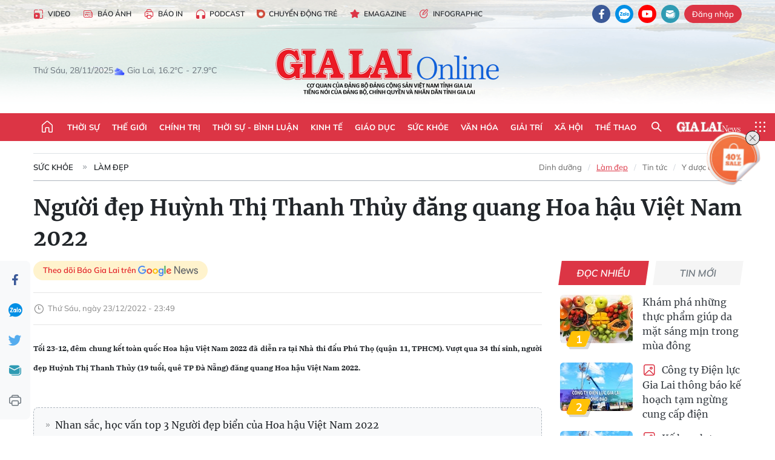

--- FILE ---
content_type: text/html;charset=utf-8
request_url: https://baogialai.com.vn/nguoi-dep-huynh-thi-thanh-thuy-dang-quang-hoa-hau-viet-nam-2022-post187226.html
body_size: 38440
content:
<!DOCTYPE html> <html lang="vi"> <head> <title>Người đẹp Huỳnh Thị Thanh Thủy đăng quang Hoa hậu Việt Nam 2022   | Báo Gia Lai điện tử</title> <meta name="description" content="Tối 23-12, đêm chung kết toàn quốc Hoa hậu Việt Nam 2022 đã diễn ra tại Nhà thi đấu Phú Thọ (quận 11, TPHCM). Vượt qua 34 thí sinh, người đẹp Huỳnh Thị Thanh Thủy (19 tuổi, quê TP Đà Nẵng) đăng quang Hoa hậu Việt Nam 2022."/> <meta name="keywords" content="Hoa hậu Việt Nam 2022,tân hoa hậu Huỳnh Thị Thanh Thủy,đăng quang Hoa hậu Việt Nam"/> <meta name="news_keywords" content="Hoa hậu Việt Nam 2022,tân hoa hậu Huỳnh Thị Thanh Thủy,đăng quang Hoa hậu Việt Nam"/> <meta http-equiv="Content-Type" content="text/html; charset=utf-8"/> <meta http-equiv="X-UA-Compatible" content="IE=edge"/> <meta http-equiv="refresh" content="1800"/> <meta name="revisit-after" content="1 days"/> <meta name="viewport" content="width=device-width, initial-scale=1"> <meta http-equiv="content-language" content="vi"/> <meta name="format-detection" content="telephone=no"/> <meta name="format-detection" content="address=no"/> <meta name="apple-mobile-web-app-capable" content="yes"> <meta name="apple-mobile-web-app-status-bar-style" content="black"> <meta name="apple-mobile-web-app-title" content="Báo Gia Lai điện tử"/> <meta name="referrer" content="no-referrer-when-downgrade"/> <link rel="shortcut icon" href="https://cdn.baogialai.com.vn/assets/web/styles/img/favicon_vi.ico" type="image/x-icon"/> <link rel="preconnect" href="https://cdn.baogialai.com.vn"/> <link rel="dns-prefetch" href="https://cdn.baogialai.com.vn"/> <link rel="dns-prefetch" href="//static.baogialai.com.vn"/> <link rel="dns-prefetch" href="//www.google-analytics.com"/> <link rel="dns-prefetch" href="//www.googletagmanager.com"/> <link rel="dns-prefetch" href="//stc.za.zaloapp.com"/> <link rel="dns-prefetch" href="//fonts.googleapis.com"/> <meta property="fb:pages" content="1879835095375968"/> <script> var cmsConfig = { domainDesktop: 'https://baogialai.com.vn', domainMobile: 'https://baogialai.com.vn', domainApi: 'https://api.baogialai.com.vn', domainStatic: 'https://cdn.baogialai.com.vn', domainLog: 'https://log.baogialai.com.vn', googleAnalytics: 'G-KM6CQHNG73', siteId: 0, pageType: 1, objectId: 187226, adsZone: 41, allowAds: true, adsLazy: true, antiAdblock: true, }; if (window.location.protocol !== 'https:' && window.location.hostname.indexOf('baogialai.com.vn') !== -1) { window.location = 'https://' + window.location.hostname + window.location.pathname + window.location.hash; } var USER_AGENT = window.navigator && (window.navigator.userAgent || window.navigator.vendor) || window.opera || "", IS_MOBILE = /Android|webOS|iPhone|iPod|BlackBerry|Windows Phone|IEMobile|Mobile Safari|Opera Mini/i.test(USER_AGENT); function setCookie(o, e, i) { var n = new Date; n.setTime(n.getTime() + 24 * i * 60 * 60 * 1e3); var t = "expires=" + n.toUTCString(); document.cookie = o + "=" + e + "; " + t + "; path=/" } function getCookie(o) { var e = document.cookie.indexOf(o + "="), i = e + o.length + 1; if (!e && o !== document.cookie.substring(0, o.length)) return null; if (-1 === e) return null; var n = document.cookie.indexOf(";", i); return -1 === n && (n = document.cookie.length), unescape(document.cookie.substring(i, n)) } function removeHash() { 0 < window.location.toString().indexOf("#") && window.history.pushState("", document.title, window.location.pathname) }; </script> <script> if (USER_AGENT && USER_AGENT.indexOf("facebot") <= 0 && USER_AGENT.indexOf("facebookexternalhit") <= 0) { var query = ''; var hash = ''; if (window.location.search) query = window.location.search; if (window.location.hash) hash = window.location.hash; var canonicalUrl = 'https://baogialai.com.vn/nguoi-dep-huynh-thi-thanh-thuy-dang-quang-hoa-hau-viet-nam-2022-post187226.html' + query + hash ; var curUrl = decodeURIComponent(window.location.href); if (!location.port && canonicalUrl.startsWith("http") && curUrl != canonicalUrl) { window.location.replace(canonicalUrl); } } </script> <meta name="author" content="Báo Gia Lai điện tử"/> <meta name="copyright" content="Copyright © 2025 by Báo Gia Lai điện tử"/> <meta name="RATING" content="GENERAL"/> <meta name="GENERATOR" content="Báo Gia Lai điện tử"/> <meta content="Báo Gia Lai điện tử" itemprop="sourceOrganization" name="source"/> <meta content="news" itemprop="genre" name="medium"/> <meta name="robots" content="noarchive, max-image-preview:large, index, follow"/> <meta name="GOOGLEBOT" content="noarchive, max-image-preview:large, index, follow"/> <link rel="canonical" href="https://baogialai.com.vn/nguoi-dep-huynh-thi-thanh-thuy-dang-quang-hoa-hau-viet-nam-2022-post187226.html"/> <meta property="og:site_name" content="Báo Gia Lai điện tử"/> <meta property="og:rich_attachment" content="true"/> <meta property="og:type" content="article"/> <meta property="og:url" content="https://baogialai.com.vn/nguoi-dep-huynh-thi-thanh-thuy-dang-quang-hoa-hau-viet-nam-2022-post187226.html"/> <meta property="og:image" content="https://cdn.baogialai.com.vn/images/a95dd877509f86a1e987f3f15603368968182b6916c5d371799bc61c70894438318649a7bcf7effda79bcb9517c8577f98df33e32628e14461054506380f3d5ddbf8a2731a2649b558b29cc5ec126815/images3213723_1d.png.webp"/> <meta property="og:title" content="Người đẹp Huỳnh Thị Thanh Thủy đăng quang Hoa hậu Việt Nam 2022  "/> <meta property="og:description" content="Tối 23-12, đêm chung kết toàn quốc Hoa hậu Việt Nam 2022 đã diễn ra tại Nhà thi đấu Phú Thọ (quận 11, TPHCM). Vượt qua 34 thí sinh, người đẹp Huỳnh Thị Thanh Thủy (19 tuổi, quê TP Đà Nẵng) đăng quang Hoa hậu Việt Nam 2022."/> <meta name="twitter:card" value="summary"/> <meta name="twitter:url" content="https://baogialai.com.vn/nguoi-dep-huynh-thi-thanh-thuy-dang-quang-hoa-hau-viet-nam-2022-post187226.html"/> <meta name="twitter:title" content="Người đẹp Huỳnh Thị Thanh Thủy đăng quang Hoa hậu Việt Nam 2022  "/> <meta name="twitter:description" content="Tối 23-12, đêm chung kết toàn quốc Hoa hậu Việt Nam 2022 đã diễn ra tại Nhà thi đấu Phú Thọ (quận 11, TPHCM). Vượt qua 34 thí sinh, người đẹp Huỳnh Thị Thanh Thủy (19 tuổi, quê TP Đà Nẵng) đăng quang Hoa hậu Việt Nam 2022."/> <meta name="twitter:image" content="https://cdn.baogialai.com.vn/images/a95dd877509f86a1e987f3f15603368968182b6916c5d371799bc61c70894438318649a7bcf7effda79bcb9517c8577f98df33e32628e14461054506380f3d5ddbf8a2731a2649b558b29cc5ec126815/images3213723_1d.png.webp"/> <meta name="twitter:site" content="@Báo Gia Lai điện tử"/> <meta name="twitter:creator" content="@Báo Gia Lai điện tử"/> <meta property="article:publisher" content="https://www.facebook.com/baogialai.net/"/> <meta property="article:tag" content="Hoa hậu Việt Nam 2022,tân hoa hậu Huỳnh Thị Thanh Thủy,đăng quang Hoa hậu Việt Nam"/> <meta property="article:section" content="Làm đẹp"/> <meta property="article:published_time" content="2022-12-24T06:49:00+0700"/> <meta property="article:modified_time" content="2023-01-12T15:54:17+0700"/> <link rel="amphtml" href="https://baogialai.com.vn/nguoi-dep-huynh-thi-thanh-thuy-dang-quang-hoa-hau-viet-nam-2022-post187226.amp"/> <script type="application/ld+json"> { "@context": "http://schema.org", "@type": "Organization", "name": "Báo Gia Lai điện tử", "url": "https://baogialai.com.vn", "logo": "https://cdn.baogialai.com.vn/assets/web/styles/img/logo.png", "foundingDate": "1947", "founders": [ { "@type": "Person", "name": "CƠ QUAN CỦA ĐẢNG BỘ ĐẢNG CỘNG SẢN VIỆT NAM TỈNH GIA LAI" } ], "address": [ { "@type": "PostalAddress", "streetAddress": "02 A Hoàng Văn Thụ, TP. Pleiku, tỉnh Gia Lai", "addressLocality": "Gia Lai City", "addressRegion": "Northeast", "postalCode": "600000", "addressCountry": "VNM" } ], "contactPoint": [ { "@type": "ContactPoint", "telephone": "+84-269-3824-123", "contactType": "customer service" } ], "sameAs": [ "https://www.facebook.com/baogialai.net" ] } </script> <script type="application/ld+json"> { "@context" : "https://schema.org", "@type" : "WebSite", "name": "Báo Gia Lai điện tử", "url": "https://baogialai.com.vn", "alternateName" : "Báo và phát thanh, truyền hình Gia Lai, CƠ QUAN CỦA ĐẢNG BỘ ĐẢNG CỘNG SẢN VIỆT NAM TỈNH GIA LAI", "potentialAction": { "@type": "SearchAction", "target": { "@type": "EntryPoint", "urlTemplate": "https://baogialai.com.vn/search/?q={search_term_string}" }, "query-input": "required name=search_term_string" } } </script> <script type="application/ld+json"> { "@context":"http://schema.org", "@type":"BreadcrumbList", "itemListElement":[ { "@type":"ListItem", "position":1, "item":{ "@id":"https://baogialai.com.vn/suc-khoe/lam-dep/", "name":"Làm đẹp" } } ] } </script> <script type="application/ld+json"> { "@context": "http://schema.org", "@type": "NewsArticle", "mainEntityOfPage":{ "@type":"WebPage", "@id":"https://baogialai.com.vn/nguoi-dep-huynh-thi-thanh-thuy-dang-quang-hoa-hau-viet-nam-2022-post187226.html" }, "headline": "Người đẹp Huỳnh Thị Thanh Thủy đăng quang Hoa hậu Việt Nam 2022  ", "description": "Tối 23-12, đêm chung kết toàn quốc Hoa hậu Việt Nam 2022 đã diễn ra tại Nhà thi đấu Phú Thọ (quận 11, TPHCM). Vượt qua 34 thí sinh, người đẹp Huỳnh Thị Thanh Thủy (19 tuổi, quê TP Đà Nẵng) đăng quang Hoa hậu Việt Nam 2022.", "image": { "@type": "ImageObject", "url": "https://cdn.baogialai.com.vn/images/a95dd877509f86a1e987f3f15603368968182b6916c5d371799bc61c70894438318649a7bcf7effda79bcb9517c8577f98df33e32628e14461054506380f3d5ddbf8a2731a2649b558b29cc5ec126815/images3213723_1d.png.webp", "width" : 1200, "height" : 675 }, "datePublished": "2022-12-24T06:49:00+0700", "dateModified": "2023-01-12T15:54:17+0700", "author": { "@type": "Person", "name": "" }, "publisher": { "@type": "Organization", "name": "Báo Gia Lai điện tử", "logo": { "@type": "ImageObject", "url": "https://cdn.baogialai.com.vn/assets/web/styles/img/logo.png" } } } </script> <link rel="preload" href="https://cdn.baogialai.com.vn/assets/web/styles/css/main.min-1.0.53.css" as="style"> <link rel="preload" href="https://cdn.baogialai.com.vn/assets/web/js/main.min-1.0.41.js" as="script"> <link rel="preload" href="https://cdn.baogialai.com.vn/assets/web/js/detail.min-1.0.20.js" as="script"> <link rel="preload" href="https://common.mcms.one/assets/styles/css/baogialai-1.0.2.css" as="style"> <link rel="stylesheet" href="https://common.mcms.one/assets/styles/css/baogialai-1.0.2.css"> <link id="cms-style" rel="stylesheet" href="https://cdn.baogialai.com.vn/assets/web/styles/css/main.min-1.0.53.css"> <style>.zl-likeshare{display:none}</style> <script type="text/javascript"> var _metaOgUrl = 'https://baogialai.com.vn/nguoi-dep-huynh-thi-thanh-thuy-dang-quang-hoa-hau-viet-nam-2022-post187226.html'; var page_title = document.title; var tracked_url = window.location.pathname + window.location.search + window.location.hash; var cate_path = 'suc-khoe/lam-dep'; if (cate_path.length > 0) { tracked_url = "/" + cate_path + tracked_url; } </script> <script async="" src="https://www.googletagmanager.com/gtag/js?id=G-KM6CQHNG73"></script> <script> window.dataLayer = window.dataLayer || []; function gtag() { dataLayer.push(arguments); } gtag('js', new Date()); gtag('config', 'G-KM6CQHNG73', {page_path: tracked_url}); </script> <script>window.dataLayer = window.dataLayer || []; dataLayer.push({'pageCategory': '/suc\-khoe\/lam\-dep'});</script> <script> window.dataLayer = window.dataLayer || []; dataLayer.push({ 'event': 'Pageview', 'articleId': '187226', 'articleTitle': 'Người đẹp Huỳnh Thị Thanh Thủy đăng quang Hoa hậu Việt Nam 2022  ', 'articleCategory': 'Làm đẹp', 'articleAlowAds': true, 'articleType': 'normal', 'articleTags': 'Hoa hậu Việt Nam 2022,tân hoa hậu Huỳnh Thị Thanh Thủy,đăng quang Hoa hậu Việt Nam', 'articlePublishDate': '2022-12-24T06:49:00+0700', 'articleThumbnail': 'https://cdn.baogialai.com.vn/images/a95dd877509f86a1e987f3f15603368968182b6916c5d371799bc61c70894438318649a7bcf7effda79bcb9517c8577f98df33e32628e14461054506380f3d5ddbf8a2731a2649b558b29cc5ec126815/images3213723_1d.png.webp', 'articleShortUrl': 'https://baogialai.com.vn/nguoi-dep-huynh-thi-thanh-thuy-dang-quang-hoa-hau-viet-nam-2022-post187226.html', 'articleFullUrl': 'https://baogialai.com.vn/nguoi-dep-huynh-thi-thanh-thuy-dang-quang-hoa-hau-viet-nam-2022-post187226.html', }); </script> <script type='text/javascript'> gtag('event', 'article_page', { 'articleId': '187226', 'articleTitle': 'Người đẹp Huỳnh Thị Thanh Thủy đăng quang Hoa hậu Việt Nam 2022  ', 'articleCategory': 'Làm đẹp', 'articleAlowAds': true, 'articleType': 'normal', 'articleTags': 'Hoa hậu Việt Nam 2022,tân hoa hậu Huỳnh Thị Thanh Thủy,đăng quang Hoa hậu Việt Nam', 'articlePublishDate': '2022-12-24T06:49:00+0700', 'articleThumbnail': 'https://cdn.baogialai.com.vn/images/a95dd877509f86a1e987f3f15603368968182b6916c5d371799bc61c70894438318649a7bcf7effda79bcb9517c8577f98df33e32628e14461054506380f3d5ddbf8a2731a2649b558b29cc5ec126815/images3213723_1d.png.webp', 'articleShortUrl': 'https://baogialai.com.vn/nguoi-dep-huynh-thi-thanh-thuy-dang-quang-hoa-hau-viet-nam-2022-post187226.html', 'articleFullUrl': 'https://baogialai.com.vn/nguoi-dep-huynh-thi-thanh-thuy-dang-quang-hoa-hau-viet-nam-2022-post187226.html', }); </script> <script type="text/javascript"> var videoAds = 'https://sspapi.admicro.vn/ssp_request/video?u=baogialai.com.vn%2F[URL_PATH]&z=2033613&p=1&w=650&h=300&l=-1&loc=-1&tags=1,2,3,4,5&adstype=2&vtype=1&bannerlimit=5&bannerid=-1'</script> <script async type="application/javascript" src="https://news.google.com/swg/js/v1/swg-basic.js"></script>
<script> (self.SWG_BASIC = self.SWG_BASIC || []).push( basicSubscriptions => { basicSubscriptions.init({ type: "NewsArticle", isPartOfType: ["Product"], isPartOfProductId: "CAowjfbLCw:openaccess", clientOptions: { theme: "light", lang: "vi" }, }); });
</script>
<script>(function(w,d,s,l,i){w[l]=w[l]||[];w[l].push({'gtm.start':
new Date().getTime(),event:'gtm.js'});var f=d.getElementsByTagName(s)[0],
j=d.createElement(s),dl=l!='dataLayer'?'&l='+l:'';j.async=true;j.src=
'https://www.googletagmanager.com/gtm.js?id='+i+dl;f.parentNode.insertBefore(j,f);
})(window,document,'script','dataLayer','GTM-TB9TXDXN');</script>
<script async src="https://static.amcdn.vn/tka/cdn.js" type="text/javascript"></script>
<script> var arfAsync = arfAsync || [];
</script>
<script id="arf-core-js" onerror="window.arferrorload=true;" src="//media1.admicro.vn/cms/Arf.min.js" async></script> <script async src="https://sp.zalo.me/plugins/sdk.js"></script> </head> <body class="normal"> <header class="site-header"> <div class="hdr-topbar"> <div class="container"> <div class="hdr-tool"> <a href="/media/" class="hdr-link" title="Video" target="_blank"><i class="ic-type-video"></i>Video</a> <a href="/bao-anh/" class="hdr-link" title="Báo Ảnh"><i class="ic-news"></i>Báo Ảnh</a> <a href="/bao-in/" class="hdr-link"><i class="ic-p-magazine"></i>Báo in</a> <a href="/podcast/" class="hdr-link" title="Podcast"><i class="ic-type-headphones"></i>Podcast</a> <a href="/chuyen-dong-tre/" class="hdr-link" title="Chuyển động trẻ" target="_blank"><i class="ic-cdt"></i>Chuyển động trẻ</a> <a href="/multimedia/emagazine/" class="hdr-link" title="Emagazine"><i class="ic-star"></i>Emagazine</a> <a href="/multimedia/infographics/" class="hdr-link" title="Infographic"><i class="ic-status"></i>Infographic</a> </div> <div class="hdr-social"> <a href="https://www.facebook.com/baogialai.net" class="fb" target="_blank" title="Quan tâm báo Gia Lai trên facebook"><i class="ic-facebook"></i></a> <a href="https://zalo.me/2001351235895213476" class="zl" target="_blank" title="Quan tâm báo Gia Lai trên zalo"><i class="ic-zalo"></i></a> <a href="https://www.youtube.com/channel/UCDJdbERJb4Tk72cgn3mRwtQ" class="yt" target="_blank" title="Quan tâm báo Gia Lai trên Youtube"><i class="ic-youtube"></i></a> <a href="mailto:glo@baogialai.com.vn" class="ml" target="_blank" title="Gửi email tới báo Gia Lai"><i class="ic-mail"></i></a> <div class="wrap-user user-profile"></div> </div> </div> </div> <div class="center container"> <div class="wrap"> <div class="time" id="fulltime"></div> <div class="weather" id="weather-box"></div> </div> <div class="hdr-logo"> <div class="logo"> <a href="https://baogialai.com.vn" title="Báo Gia Lai điện tử">Báo Gia Lai điện tử</a> </div> </div> </div> <nav class="navigation"> <ul class="container menu-wrap"> <li class="main home"> <a href="/" class="menu-heading" title="Trang chủ"><i class="ic-home"></i></a> </li> <li class="main"> <a class="menu-heading" href="https://baogialai.com.vn/thoi-su-su-kien/" title="Thời sự">Thời sự</a> </li> <li class="main"> <a class="menu-heading" href="https://baogialai.com.vn/thoi-su-quoc-te/" title="Thế giới">Thế giới</a> </li> <li class="main"> <a class="menu-heading" href="https://baogialai.com.vn/chinh-tri/" title="Chính trị">Chính trị</a> <div class="submenu"> <a href="https://baogialai.com.vn/chinh-tri/nhan-su/" title="Nhân sự">Nhân sự</a> <a href="https://baogialai.com.vn/chinh-tri/quoc-phong-an-ninh/" title="Quốc phòng - An ninh">Quốc phòng - An ninh</a> <a href="https://baogialai.com.vn/chinh-tri/tin-tuc/" title="Tin tức">Tin tức</a> <a href="https://baogialai.com.vn/chinh-tri/bao-ve-nen-tang-tu-tuong-cua-dang/" title="Bảo vệ nền tảng tư tưởng của Đảng">Bảo vệ nền tảng tư tưởng của Đảng</a> </div> </li> <li class="main"> <a class="menu-heading" href="https://baogialai.com.vn/thoi-su-binh-luan/" title="Thời sự - Bình luận">Thời sự - Bình luận</a> </li> <li class="main"> <a class="menu-heading" href="https://baogialai.com.vn/kinh-te/" title="Kinh tế">Kinh tế</a> <div class="submenu"> <a href="https://baogialai.com.vn/kinh-te/doanh-nghiep/" title="Doanh nghiệp">Doanh nghiệp</a> <a href="https://baogialai.com.vn/xe-may-xe-o-to/" title="Xe máy - Ô tô">Xe máy - Ô tô</a> <a href="https://baogialai.com.vn/thi-truong-vang/" title="Thị trường vàng">Thị trường vàng</a> <a href="https://baogialai.com.vn/kinh-te/nong-nghiep/" title="Nông-lâm-ngư nghiệp">Nông-lâm-ngư nghiệp</a> <a href="https://baogialai.com.vn/kinh-te/tai-chinh/" title="Tài chính">Tài chính</a> <a href="https://baogialai.com.vn/kinh-te/hang-hoa-tieu-dung/" title="Hàng hóa - Tiêu dùng">Hàng hóa - Tiêu dùng</a> </div> </li> <li class="main"> <a class="menu-heading" href="https://baogialai.com.vn/giao-duc/" title="Giáo dục">Giáo dục</a> <div class="submenu"> <a href="https://baogialai.com.vn/giao-duc/chuyen-truong-chuyen-lop/" title="Chuyện trường, chuyện lớp">Chuyện trường, chuyện lớp</a> <a href="https://baogialai.com.vn/giao-duc/tuyen-sinh/" title="Tuyển sinh">Tuyển sinh</a> <a href="https://baogialai.com.vn/giao-duc/tin-tuc/" title="Tin tức">Tin tức</a> </div> </li> <li class="main"> <a class="menu-heading" href="https://baogialai.com.vn/suc-khoe/" title="Sức khỏe">Sức khỏe</a> <div class="submenu"> <a href="https://baogialai.com.vn/suc-khoe/dinh-duong/" title="Dinh dưỡng">Dinh dưỡng</a> <a href="https://baogialai.com.vn/suc-khoe/lam-dep/" title="Làm đẹp">Làm đẹp</a> <a href="https://baogialai.com.vn/suc-khoe/tin-tuc/" title="Tin tức">Tin tức</a> <a href="https://baogialai.com.vn/suc-khoe/y-duoc-co-truyen/" title="Y dược cổ truyền">Y dược cổ truyền</a> </div> </li> <li class="main"> <a class="menu-heading" href="https://baogialai.com.vn/van-hoa/" title="Văn hóa">Văn hóa</a> <div class="submenu"> <a href="https://baogialai.com.vn/van-hoa/co-hoc-tinh-hoa/" title="Cổ học tinh hoa">Cổ học tinh hoa</a> <a href="https://baogialai.com.vn/van-hoa/van-hoc-nghe-thuat/" title="Văn học - Nghệ thuật">Văn học - Nghệ thuật</a> <a href="https://baogialai.com.vn/van-hoa/qua-tang-tam-hon-2022/" title="Quà tặng tâm hồn">Quà tặng tâm hồn</a> </div> </li> <li class="main"> <a class="menu-heading" href="https://baogialai.com.vn/giai-tri/" title="Giải trí">Giải trí</a> <div class="submenu"> <a href="https://baogialai.com.vn/giai-tri/am-nhac-dien-anh/" title="Âm nhạc - Điện ảnh">Âm nhạc - Điện ảnh</a> <a href="https://baogialai.com.vn/giai-tri/the-gioi-nghe-si/" title="Thế giới nghệ sĩ">Thế giới nghệ sĩ</a> <a href="https://baogialai.com.vn/giai-tri/thoi-trang/" title="Thời trang">Thời trang</a> </div> </li> <li class="main"> <a class="menu-heading" href="https://baogialai.com.vn/doi-song/" title="Xã hội">Xã hội</a> <div class="submenu"> <a href="https://baogialai.com.vn/doi-song/dan-sinh/" title="Đời sống">Đời sống</a> <a href="https://baogialai.com.vn/doi-song/gia-dinh/" title="Gia đình">Gia đình</a> <a href="https://baogialai.com.vn/doi-song/lao-dong-viec-lam/" title="Lao động - Việc làm">Lao động - Việc làm</a> <a href="https://baogialai.com.vn/tu-thien/" title="Từ thiện">Từ thiện</a> <a href="https://baogialai.com.vn/xoa-nha-tam-nha-dot-nat/" title="Xóa nhà tạm, nhà dột nát">Xóa nhà tạm, nhà dột nát</a> </div> </li> <li class="main"> <a class="menu-heading" href="https://baogialai.com.vn/the-thao/" title="Thể thao">Thể thao</a> <div class="submenu"> <a href="https://baogialai.com.vn/the-thao/bong-da/" title="Bóng đá">Bóng đá</a> <a href="https://baogialai.com.vn/ma-ra-thon/" title="Marathon">Marathon</a> <a href="https://baogialai.com.vn/tennis-pickleball/" title="Tennis-Pickleball">Tennis-Pickleball</a> <a href="https://baogialai.com.vn/the-thao/trong-nuoc-2022/" title="Thể thao cộng đồng">Thể thao cộng đồng</a> </div> </li> <li class="main search"> <div class="search-btn"> <i class="ic-search"></i> </div> <div class="dropdown-menu"> <div class="search-form"> <input type="text" class="form-control txtsearch" placeholder="Tìm kiếm"> <button type="button" class="btn btn_search" aria-label="Tìm kiếm">Tìm kiếm</button> </div> </div> </li> <li class="main logo-news"><a href="https://en.baogialai.com.vn" title="Gia Lai News">Gia Lai News</a></li> <li class="main menu"> <div class="menu-btn"> <i class="ic-menu"></i> </div> <div class="dropdown-menu"> <div class="container mega-menu"> <div class="menu-col"> <a href="https://baogialai.com.vn/thoi-su-su-kien/" title="Thời sự">Thời sự</a> </div> <div class="menu-col"> <a href="https://baogialai.com.vn/thoi-su-quoc-te/" title="Thế giới">Thế giới</a> </div> <div class="menu-col"> <a href="https://baogialai.com.vn/chinh-tri/" title="Chính trị">Chính trị</a> <a href="https://baogialai.com.vn/chinh-tri/nhan-su/" title="Nhân sự">Nhân sự</a> <a href="https://baogialai.com.vn/chinh-tri/tin-tuc/" title="Tin tức">Tin tức</a> <a href="https://baogialai.com.vn/chinh-tri/bao-ve-nen-tang-tu-tuong-cua-dang/" title="Bảo vệ nền tảng tư tưởng của Đảng">Bảo vệ nền tảng tư tưởng của Đảng</a> <a href="https://baogialai.com.vn/chinh-tri/quoc-phong-an-ninh/" title="Quốc phòng - An ninh">Quốc phòng - An ninh</a> </div> <div class="menu-col"> <a href="https://baogialai.com.vn/thoi-su-binh-luan/" title="Thời sự - Bình luận">Thời sự - Bình luận</a> </div> <div class="menu-col"> <a href="https://baogialai.com.vn/kinh-te/" title="Kinh tế">Kinh tế</a> <a href="https://baogialai.com.vn/thi-truong-vang/" title="Thị trường vàng">Thị trường vàng</a> <a href="https://baogialai.com.vn/xe-may-xe-o-to/" title="Xe máy - Ô tô">Xe máy - Ô tô</a> <a href="https://baogialai.com.vn/kinh-te/doanh-nghiep/" title="Doanh nghiệp">Doanh nghiệp</a> <a href="https://baogialai.com.vn/kinh-te/nong-nghiep/" title="Nông-lâm-ngư nghiệp">Nông-lâm-ngư nghiệp</a> <a href="https://baogialai.com.vn/kinh-te/hang-hoa-tieu-dung/" title="Hàng hóa - Tiêu dùng">Hàng hóa - Tiêu dùng</a> <a href="https://baogialai.com.vn/kinh-te/tai-chinh/" title="Tài chính">Tài chính</a> </div> <div class="menu-col"> <a href="https://baogialai.com.vn/giao-duc/" title="Giáo dục">Giáo dục</a> <a href="https://baogialai.com.vn/giao-duc/tin-tuc/" title="Tin tức">Tin tức</a> <a href="https://baogialai.com.vn/giao-duc/tuyen-sinh/" title="Tuyển sinh">Tuyển sinh</a> <a href="https://baogialai.com.vn/giao-duc/chuyen-truong-chuyen-lop/" title="Chuyện trường, chuyện lớp">Chuyện trường, chuyện lớp</a> </div> <div class="menu-col"> <a href="https://baogialai.com.vn/suc-khoe/" title="Sức khỏe">Sức khỏe</a> <a href="https://baogialai.com.vn/suc-khoe/y-duoc-co-truyen/" title="Y dược cổ truyền">Y dược cổ truyền</a> <a href="https://baogialai.com.vn/suc-khoe/dinh-duong/" title="Dinh dưỡng">Dinh dưỡng</a> <a href="https://baogialai.com.vn/suc-khoe/lam-dep/" title="Làm đẹp">Làm đẹp</a> <a href="https://baogialai.com.vn/suc-khoe/tin-tuc/" title="Tin tức">Tin tức</a> </div> <div class="menu-col"> <a href="https://baogialai.com.vn/van-hoa/" title="Văn hóa">Văn hóa</a> <a href="https://baogialai.com.vn/van-hoa/van-hoc-nghe-thuat/" title="Văn học - Nghệ thuật">Văn học - Nghệ thuật</a> <a href="https://baogialai.com.vn/van-hoa/co-hoc-tinh-hoa/" title="Cổ học tinh hoa">Cổ học tinh hoa</a> <a href="https://baogialai.com.vn/van-hoa/qua-tang-tam-hon-2022/" title="Quà tặng tâm hồn">Quà tặng tâm hồn</a> </div> <div class="menu-col"> <a href="https://baogialai.com.vn/giai-tri/" title="Giải trí">Giải trí</a> <a href="https://baogialai.com.vn/giai-tri/the-gioi-nghe-si/" title="Thế giới nghệ sĩ">Thế giới nghệ sĩ</a> <a href="https://baogialai.com.vn/giai-tri/am-nhac-dien-anh/" title="Âm nhạc - Điện ảnh">Âm nhạc - Điện ảnh</a> <a href="https://baogialai.com.vn/giai-tri/thoi-trang/" title="Thời trang">Thời trang</a> </div> <div class="menu-col"> <a href="https://baogialai.com.vn/song-tre-song-dep/" title="Sống trẻ">Sống trẻ</a> <a href="https://baogialai.com.vn/song-tre-song-dep/hoat-dong-doan-hoi-doi/" title="Hoạt động Đoàn - Hội - Đội">Hoạt động Đoàn - Hội - Đội</a> <a href="https://baogialai.com.vn/song-tre-song-dep/the-gioi-tre/" title="Thế giới trẻ">Thế giới trẻ</a> </div> <div class="menu-col"> <a href="https://baogialai.com.vn/doi-song/" title="Xã hội">Xã hội</a> <a href="https://baogialai.com.vn/doi-song/dan-sinh/" title="Đời sống">Đời sống</a> <a href="https://baogialai.com.vn/doi-song/lao-dong-viec-lam/" title="Lao động - Việc làm">Lao động - Việc làm</a> <a href="https://baogialai.com.vn/doi-song/gia-dinh/" title="Gia đình">Gia đình</a> </div> <div class="menu-col"> <a href="https://baogialai.com.vn/the-thao/" title="Thể thao">Thể thao</a> <a href="https://baogialai.com.vn/tennis-pickleball/" title="Tennis-Pickleball">Tennis-Pickleball</a> <a href="https://baogialai.com.vn/ma-ra-thon/" title="Marathon">Marathon</a> <a href="https://baogialai.com.vn/the-thao/bong-da/" title="Bóng đá">Bóng đá</a> <a href="https://baogialai.com.vn/the-thao/trong-nuoc-2022/" title="Thể thao cộng đồng">Thể thao cộng đồng</a> </div> <div class="menu-col"> <a href="https://baogialai.com.vn/du-lich/" title="Du lịch">Du lịch</a> <a href="https://baogialai.com.vn/van-hoa/am-thuc/" title="Ẩm thực">Ẩm thực</a> <a href="https://baogialai.com.vn/du-lich/hanh-trang-lu-hanh/" title="Hành trang lữ hành">Hành trang lữ hành</a> <a href="https://baogialai.com.vn/du-lich/tin-tuc/" title="Tin tức">Tin tức</a> </div> <div class="menu-col"> <a href="https://baogialai.com.vn/phap-luat/" title="Pháp luật">Pháp luật</a> <a href="https://baogialai.com.vn/phap-luat/tin-tuc/" title="Tin tức">Tin tức</a> <a href="https://baogialai.com.vn/phap-luat/ky-su-phap-dinh/" title="Ký sự pháp đình">Ký sự pháp đình</a> <a href="https://baogialai.com.vn/phap-luat/goc-canh-bao-chong-tin-gia/" title="Góc cảnh báo / Chống tin giả">Góc cảnh báo / Chống tin giả</a> </div> <div class="menu-col"> <a href="https://baogialai.com.vn/do-thi/" title="Đô thị">Đô thị</a> <a href="https://baogialai.com.vn/do-thi/khong-gian-song-2022/" title="Không gian sống">Không gian sống</a> <a href="https://baogialai.com.vn/do-thi/nhip-song-do-thi-2022/" title="Nhịp sống Đô thị">Nhịp sống Đô thị</a> </div> <div class="menu-col"> <a href="https://baogialai.com.vn/ban-doc/" title="Tòa soạn-Bạn đọc">Tòa soạn-Bạn đọc</a> </div> <div class="menu-col"> <a href="https://baogialai.com.vn/phong-su-ky-su/" title="Phóng sự - Ký sự">Phóng sự - Ký sự</a> </div> <div class="menu-col"> <a href="https://baogialai.com.vn/khoa-hoc-cong-nghe/" title="Khoa học - Công nghệ">Khoa học - Công nghệ</a> <a href="https://baogialai.com.vn/khoa-hoc-cong-nghe/bi-an-khoa-hoc-2022/" title="Bí ẩn khoa học">Bí ẩn khoa học</a> <a href="https://baogialai.com.vn/khoa-hoc-cong-nghe/tin-tuc-cong-nghe-2022/" title="Tin tức công nghệ">Tin tức công nghệ</a> <a href="https://baogialai.com.vn/khoa-hoc-cong-nghe/xe-360-2022/" title="Xe 360">Xe 360</a> </div> <div class="menu-col"> <a href="https://baogialai.com.vn/multimedia/" title="Multimedia">Multimedia</a> <a href="https://baogialai.com.vn/multimedia/emagazine/" title="Emagazine">Emagazine</a> <a href="https://baogialai.com.vn/multimedia/infographics/" title="Infographics">Infographics</a> </div> <div class="menu-col"> <a href="https://baogialai.com.vn/podcast/" title="Podcast">Podcast</a> <a href="https://baogialai.com.vn/gia-lai-hom-nay/" title="Gia Lai ngày mới">Gia Lai ngày mới</a> <a href="https://baogialai.com.vn/chuyen-nguoi-gia-lai/" title="Chuyện Người Gia Lai">Chuyện Người Gia Lai</a> </div> <div class="menu-col"> <a href="https://baogialai.com.vn/media/" title="Video">Video</a> <a href="https://baogialai.com.vn/multimedia/video/gia-lai-48h/" title="24 giờ">24 giờ</a> <a href="https://baogialai.com.vn/ban-tin-the-gioi/" title="Bản tin Thế giới">Bản tin Thế giới</a> <a href="https://baogialai.com.vn/multimedia/video/tin-tuc/" title="Tin tức">Tin tức</a> <a href="https://baogialai.com.vn/multimedia/video/phong-su/" title="Phóng sự">Phóng sự</a> <a href="https://baogialai.com.vn/media/van-hoa-2022/" title="Văn hóa">Văn hóa</a> <a href="https://baogialai.com.vn/media/the-thao-2022/" title="Thể thao">Thể thao</a> </div> <div class="menu-col"> <a href="https://baogialai.com.vn/thoi-tiet/" title="Thời tiết">Thời tiết</a> <a href="https://baogialai.com.vn/thoi-tiet/thoi-tiet-hom-nay/" title="Thời tiết hôm nay">Thời tiết hôm nay</a> <a href="https://baogialai.com.vn/thoi-tiet/canh-bao-thien-tai/" title="Cảnh báo thiên tai">Cảnh báo thiên tai</a> </div> <div class="menu-col"> <a href="https://baogialai.com.vn/thong-tin-quang-cao/" title="Thông tin quảng cáo">Thông tin quảng cáo</a> </div> <div class="menu-col"> <a href="https://baogialai.com.vn/diem-den-gia-lai-2022/" title="Điểm đến Gia Lai">Điểm đến Gia Lai</a> </div> <div class="menu-col"> <a href="https://baogialai.com.vn/bao-anh/" title="Báo Ảnh">Báo Ảnh</a> </div> </div> </div> </li> </ul> </nav> </header> <div class="site-body"> <div class="container"> <div class="direction"> <h2 class="main"> <a href="https://baogialai.com.vn/suc-khoe/" title="Sức khỏe">Sức khỏe</a> </h2> <h2 class="main"> <a href="https://baogialai.com.vn/suc-khoe/lam-dep/" title="Làm đẹp" class="active">Làm đẹp</a> </h2> <div class="sub"> <a class="" href="https://baogialai.com.vn/suc-khoe/dinh-duong/" title="Dinh dưỡng">Dinh dưỡng</a> <a class="active" href="https://baogialai.com.vn/suc-khoe/lam-dep/" title="Làm đẹp">Làm đẹp</a> <a class="" href="https://baogialai.com.vn/suc-khoe/tin-tuc/" title="Tin tức">Tin tức</a> <a class="" href="https://baogialai.com.vn/suc-khoe/y-duoc-co-truyen/" title="Y dược cổ truyền">Y dược cổ truyền</a> </div> </div> <div class="article"> <h1 class="article__title cms-title "> Người đẹp Huỳnh Thị Thanh Thủy đăng quang Hoa hậu Việt Nam 2022   </h1> <div class="social-bar"> <div class="social"> <a href="javascript:void(0);" class="social-item fb" data-href="https://baogialai.com.vn/nguoi-dep-huynh-thi-thanh-thuy-dang-quang-hoa-hau-viet-nam-2022-post187226.html" data-title="Người đẹp Huỳnh Thị Thanh Thủy đăng quang Hoa hậu Việt Nam 2022  " data-rel="facebook" title="Chia sẻ qua Facebook"><i class="ic-facebook"></i></a> <a href="javascript:void(0);" class="social-item zl zalo-share-button" data-href="https://baogialai.com.vn/nguoi-dep-huynh-thi-thanh-thuy-dang-quang-hoa-hau-viet-nam-2022-post187226.html" data-oaid="2001351235895213476" data-layout="2" data-color="blue" data-customize="true" title="Chia sẻ qua Zalo"><i class="ic-zalo"></i></a> <a href="javascript:void(0);" class="social-item tt" data-href="https://baogialai.com.vn/nguoi-dep-huynh-thi-thanh-thuy-dang-quang-hoa-hau-viet-nam-2022-post187226.html" data-title="Người đẹp Huỳnh Thị Thanh Thủy đăng quang Hoa hậu Việt Nam 2022  " data-rel="twitter" title="Chia sẻ qua Twitter"><i class="ic-twitter"></i></a> <a href="javascript:void(0);" class="social-item ml" href="mailto:?subject=Tin đáng đọc từ Báo Gia Lai&body=https://baogialai.com.vn/nguoi-dep-huynh-thi-thanh-thuy-dang-quang-hoa-hau-viet-nam-2022-post187226.html"><i class="ic-mail"></i></a> <a href="javascript:void(0);" class="social-item pr sendprint" title="In bài viết"><i class="ic-print"></i></a> </div> </div> <div class="l-content content-col"> <div class="article__header"> <a class="gg-news" href="https://news.google.com/publications/CAAqBwgKMI32ywswvZHjAw" target="_blank" title="Google News"> <span>Theo dõi Báo Gia Lai trên</span> <img src="https://cdn.baogialai.com.vn/assets/web/styles/img/gg-news.png" alt="Google News">
</a> <div class="article__meta"> <time class="time" datetime="2022-12-24T06:49:00+0700"><i class="ic-clock"></i><span data-time="1671839340" data-format="long" data-gmt="true">24/12/2022 06:49</span></time> <meta class="cms-date" itemprop="datePublished" content="2022-12-24T06:49:00+0700"> </div> </div> <div class="article__body zce-content-body cms-body" itemprop="articleBody"> <style>.t4 { height:374px; width:560px } .t11 { height:683px; width:450px } .t13 { text-align:right } .t7 { height:406px; width:600px } .t9 { height:762px; width:600px } .t2 { font-size:12px } .t5 { width:600px } .t10 { width:450px } .t8 { height:408px; width:600px } .t1 { text-align:justify } .t3 { width:560px } .t6 { height:400px; width:600px } .t12 { color:#a52a2a }</style>
<p class="t1"><span class="t2"><strong>Tối 23-12, đêm chung kết toàn quốc Hoa hậu Việt Nam 2022 đã diễn ra tại Nhà thi đấu Phú Thọ (quận 11, TPHCM). Vượt qua 34 thí sinh, người đẹp Huỳnh Thị Thanh Thủy (19 tuổi, quê TP Đà Nẵng) đăng quang Hoa hậu Việt Nam 2022. </strong><br><br><span class="t2"></span></span></p>
<table class="rl center"> <tbody> <tr> <td> <ul> <li><a href="/channel/12393/202212/nhan-sac-hoc-van-top-3-nguoi-dep-bien-cua-hoa-hau-viet-nam-2022-5798641/" rel="nofollow" target="_blank">Nhan sắc, học vấn top 3 Người đẹp biển của Hoa hậu Việt Nam 2022</a></li> <li><a href="/channel/12393/202212/do-thi-ha-lot-xac-quyen-ru-truoc-chung-ket-hoa-hau-viet-nam-2022-5798938/" rel="nofollow" target="_blank">Đỗ Thị Hà lột xác quyến rũ trước chung kết Hoa hậu Việt Nam 2022</a></li> </ul></td> </tr> </tbody>
</table>
<table align="center" class="center image t3"> <tbody> <tr> <td><img alt="Top 3 Hoa hậu Việt Nam 2022" src="[data-uri]" class="lazyload t4 cms-photo" data-large-src="https://cdn.baogialai.com.vn/images/a23ae70c477e47f6611ff4b01803e811a98becabcbb71a40a0eb7fcf16f8c9fd58a3f6927592f2821dd9d9358f3f44dd5588fde83882b326a32b67618c0de9c1/images3213722_1d.png" data-src="https://cdn.baogialai.com.vn/images/a7e8807136154960810ddb22e3671596d48f12833ad23c5ca6b7026bd508827b8b2c6a894c18d891ae130d486f166fc1bc66fe3249dec25421788093f8014b50/images3213722_1d.png" title="Top 3 Hoa hậu Việt Nam 2022"></td> </tr> <tr> <td>Top 3 Hoa hậu Việt Nam 2022</td> </tr> </tbody>
</table>
<p class="t1"><br><br><span class="t2">Đêm chung kết có sự tham gia trình diễn của các nghệ sĩ trẻ như Hoàng Thùy Linh, Kay Trần, Quân AP, Á hậu Kiều Loan… Đảm nhận vai trò MC chung kết là Hoa hậu Lương Thuỳ Linh, Mai Phương, MC Vũ Mạnh Cường.<br><br> Trong đêm chung kết, 35 thí sinh trải qua các phần thi: đồng diễn, trình diễn áo dài, trình diễn bikini và thi ứng xử. Đặc biệt, sau màn đồng diễn mở màn, 35 thí sinh lần lượt trình diễn các bộ sưu tập áo dài Bức họa đồng quê (NTK Bảo Bảo), Thoáng Tây Bắc (NTK Ngô Nhật Huy), Mùa gặt (NTK Vũ Việt Hà), Sài Gòn ơi (NTK Liên Hương), Việt Nam tôi (Đinh Văn Thơ). Ban giám khảo lần lượt chọn ra top 20, top 10, top 5.</span><br><br> &nbsp;</p>
<table align="center" class="center image t5"> <tbody> <tr> <td><img alt="" src="[data-uri]" class="lazyload t6 cms-photo" data-large-src="https://cdn.baogialai.com.vn/images/a23ae70c477e47f6611ff4b01803e811a98becabcbb71a40a0eb7fcf16f8c9fddb8c22592de4b9dcc03db2a72d747d5a426d9300629722bc5c833ec0e56330c8/images3213724_2d.jpg" data-src="https://cdn.baogialai.com.vn/images/a7e8807136154960810ddb22e3671596d48f12833ad23c5ca6b7026bd508827b9ce636fd9bdcec3e3b1776dcc7befac1ab252f9f081e8982950d7af3e32a2771/images3213724_2d.jpg"></td> </tr> <tr> <td>&nbsp;</td> </tr> </tbody>
</table>
<table align="center" class="center image t5"> <tbody> <tr> <td><img alt="" src="[data-uri]" class="lazyload t6 cms-photo" data-large-src="https://cdn.baogialai.com.vn/images/a23ae70c477e47f6611ff4b01803e811a98becabcbb71a40a0eb7fcf16f8c9fddbdfb477e3cfde5c801147e30a4c91fde863ba9c298cbc0904862f3ad6469a4b/images3213725_3d.jpg" data-src="https://cdn.baogialai.com.vn/images/a7e8807136154960810ddb22e3671596d48f12833ad23c5ca6b7026bd508827b10a9651046c2150120edfd6787aef5d3ab252f9f081e8982950d7af3e32a2771/images3213725_3d.jpg"></td> </tr> <tr> <td>&nbsp;</td> </tr> </tbody>
</table>
<div class="sda_middle"> <div id="sdaWeb_SdaArticleMiddle" class="rennab fyi" data-platform="1" data-position="Web_SdaArticleMiddle"> </div>
</div>
<table align="center" class="center image t5"> <tbody> <tr> <td><img alt="" src="[data-uri]" class="lazyload t6 cms-photo" data-large-src="https://cdn.baogialai.com.vn/images/a23ae70c477e47f6611ff4b01803e811a98becabcbb71a40a0eb7fcf16f8c9fdc622ead4d1fc13526c1d4ba3ca8007e336622c6aa05e1cf2fe76eb570f5b4347/images3213726_4d.jpg" data-src="https://cdn.baogialai.com.vn/images/a7e8807136154960810ddb22e3671596d48f12833ad23c5ca6b7026bd508827b9cdf1ff92a90047773ec09fba4510c8aab252f9f081e8982950d7af3e32a2771/images3213726_4d.jpg"></td> </tr> <tr> <td>&nbsp;</td> </tr> </tbody>
</table>
<table align="center" class="center image t5"> <tbody> <tr> <td><img alt="" src="[data-uri]" class="lazyload t6 cms-photo" data-large-src="https://cdn.baogialai.com.vn/images/a23ae70c477e47f6611ff4b01803e811a98becabcbb71a40a0eb7fcf16f8c9fde892302508335d483ca19e9bf19f74e5908a95d48af08e6a89a16f83aae57cb7/images3213727_5d.jpg" data-src="https://cdn.baogialai.com.vn/images/a7e8807136154960810ddb22e3671596d48f12833ad23c5ca6b7026bd508827bd6d43835f2362897fb8b92f9aa9d1e98ab252f9f081e8982950d7af3e32a2771/images3213727_5d.jpg"></td> </tr> <tr> <td>&nbsp;</td> </tr> </tbody>
</table>
<table align="center" class="center image t5"> <tbody> <tr> <td><img alt="" src="[data-uri]" class="lazyload t6 cms-photo" data-large-src="https://cdn.baogialai.com.vn/images/a23ae70c477e47f6611ff4b01803e811a98becabcbb71a40a0eb7fcf16f8c9fd0b94722dc0c536697179cca69ea5abfd8e5abd8a2e356870124839243b1e0712/images3213728_6d.jpg" data-src="https://cdn.baogialai.com.vn/images/a7e8807136154960810ddb22e3671596d48f12833ad23c5ca6b7026bd508827b22d091506174d7f6d4fe08e7d544e414ab252f9f081e8982950d7af3e32a2771/images3213728_6d.jpg"></td> </tr> <tr> <td>&nbsp;</td> </tr> </tbody>
</table>
<p class="t1"><br><br><span class="t2">Chung cuộc, người đẹp Huỳnh Thị Thanh Thủy, sinh năm 2003, sinh viên năm 2 Khoa Ngôn ngữ Anh, Đại học Ngoại ngữ - Trường Đại học Đà Nẵng, trở thành tân Hoa hậu Việt Nam 2022.<br><br> Danh hiệu Á hậu 1, Á hậu 2 lần lượt thuộc về Trịnh Thùy Linh (21 tuổi, sinh viên Trường Đại học Kinh tế Quốc dân); Lê Nguyễn Ngọc Hằng (19 tuổi, sinh viên Trường ĐH Kinh tế TPHCM).</span><br><br> &nbsp;</p>
<table align="center" class="center image t5"> <tbody> <tr> <td><img alt=" Huỳnh Thị Thanh Thủy đăng quang Hoa hậu Việt Nam 2022" src="[data-uri]" class="lazyload t6 cms-photo" data-large-src="https://cdn.baogialai.com.vn/images/a23ae70c477e47f6611ff4b01803e811a98becabcbb71a40a0eb7fcf16f8c9fd2da1eaf93417507aeb7ab942d622cd628ef8c04e0f1dd4c47d8604572117e583/images3213729_7d.jpg" data-src="https://cdn.baogialai.com.vn/images/a7e8807136154960810ddb22e3671596d48f12833ad23c5ca6b7026bd508827bfd524a3927f4ee6fbf03bfba9cbf4b72ab252f9f081e8982950d7af3e32a2771/images3213729_7d.jpg" title="Huỳnh Thị Thanh Thủy đăng quang Hoa hậu Việt Nam 2022"></td> </tr> <tr> <td>Huỳnh Thị Thanh Thủy đăng quang Hoa hậu Việt Nam 2022</td> </tr> </tbody>
</table>
<div class="sda_middle"> <div id="sdaWeb_SdaArticleMiddle1" class="rennab fyi" data-platform="1" data-position="Web_SdaArticleMiddle1"> </div>
</div>
<table align="center" class="center image t5"> <tbody> <tr> <td><img alt=" Á hậu 1 Trịnh Thùy Linh" src="[data-uri]" class="lazyload t7 cms-photo" data-large-src="https://cdn.baogialai.com.vn/images/a23ae70c477e47f6611ff4b01803e811a98becabcbb71a40a0eb7fcf16f8c9fdb8d2134b2be09d608775d7640ef85b679492c577450e710a305358d805145d51/images3213730_8d.png" data-src="https://cdn.baogialai.com.vn/images/a7e8807136154960810ddb22e3671596d48f12833ad23c5ca6b7026bd508827b09ff5ab358bd052870caf8a5c5616387bc66fe3249dec25421788093f8014b50/images3213730_8d.png" title="Á hậu 1 Trịnh Thùy Linh"></td> </tr> <tr> <td>Á hậu 1 Trịnh Thùy Linh</td> </tr> </tbody>
</table>
<table align="center" class="center image t5"> <tbody> <tr> <td><img alt="Á hậu 2 Lê Nguyễn Ngọc Hằng " src="[data-uri]" class="lazyload t8 cms-photo" data-large-src="https://cdn.baogialai.com.vn/images/a23ae70c477e47f6611ff4b01803e811a98becabcbb71a40a0eb7fcf16f8c9fda086f81b4c25157ed6f895ae1e69acd58af5eb1ad2dbb8b6f88b089d947e0f5e/images3213731_9d.png" data-src="https://cdn.baogialai.com.vn/images/a7e8807136154960810ddb22e3671596d48f12833ad23c5ca6b7026bd508827badcc42dd57a66e496b7a9cfc8ba4acb6bc66fe3249dec25421788093f8014b50/images3213731_9d.png" title="Á hậu 2 Lê Nguyễn Ngọc Hằng"></td> </tr> <tr> <td>Á hậu 2 Lê Nguyễn Ngọc Hằng</td> </tr> </tbody>
</table>
<table align="center" class="center image t5"> <tbody> <tr> <td><img alt="Top 3 Hoa hậu Việt Nam 2022" src="[data-uri]" class="lazyload t9 cms-photo" data-large-src="https://cdn.baogialai.com.vn/images/a23ae70c477e47f6611ff4b01803e811a98becabcbb71a40a0eb7fcf16f8c9fd5da59a68499c1bbb1823f340473d2337e8f7d531e1ba88dd0ffded871b0fd906/images3213732_10d.png" data-src="https://cdn.baogialai.com.vn/images/a7e8807136154960810ddb22e3671596d48f12833ad23c5ca6b7026bd508827b4deb882662bf7c23a052b126afb692af477fad35e9de2eaf06a9fe8030ead920/images3213732_10d.png" title="Top 3 Hoa hậu Việt Nam 2022"></td> </tr> <tr> <td>Top 3 Hoa hậu Việt Nam 2022</td> </tr> </tbody>
</table>
<p class="t1"><br><br><span class="t2">Tân hoa hậu cao 1,76m, số đo 3 vòng 80-63-94cm, sở hữu gương mặt khả ái cùng phong cách trình diễn tự tin. Cô gây ấn tượng với các kỹ năng catwalk, làm việc nhóm, có khả năng hát múa và giao tiếp bằng tiếng Anh, tiếng Hàn. Thanh Thủy là Hoa khôi Đại học Ngoại ngữ - Trường Đại học Đà Nẵng và là 1 trong 36 sinh viên của trường có cơ hội được trao đổi sinh viên ở Ubon Ratchathani University (Thái Lan).<br><br> Trả lời câu hỏi ứng xử “Thế giới hơn 8 tỷ người, trong biển người mênh mông đó bạn định vị bản thân như thế nào?”, Thanh Thủy bày tỏ: “Ngày 15-1-2022 là cột mốc đánh dấu thế giới có 8 tỷ người. Và tôi tự hỏi rằng, tôi có nhỏ bé giữa thế giới ấy không? Tôi nghĩ rằng, bằng sự nỗ lực, kiên cường, tôi có thể mang lại những giá trị ý nghĩa cho cuộc sống này”. </span><br> &nbsp;</p>
<table align="center" class="center image t10"> <tbody> <tr> <td><img alt="Nhan sắc của Tân hoa hậu Huỳnh Thị Thanh Thủy" src="[data-uri]" class="lazyload t11 cms-photo" data-large-src="https://cdn.baogialai.com.vn/images/a23ae70c477e47f6611ff4b01803e811a98becabcbb71a40a0eb7fcf16f8c9fdb4b7bbd487c1696cef5cd8ffa1067320d13abc8e837d8e5a28b123de091139be/images3213733_11d.png" data-src="https://cdn.baogialai.com.vn/images/a7e8807136154960810ddb22e3671596d48f12833ad23c5ca6b7026bd508827b3e3dede0f21f44d99b73b7c701d347725588fde83882b326a32b67618c0de9c1/images3213733_11d.png" title="Nhan sắc của Tân hoa hậu Huỳnh Thị Thanh Thủy"></td> </tr> <tr> <td>Nhan sắc của Tân hoa hậu Huỳnh Thị Thanh Thủy</td> </tr> </tbody>
</table>
<div class="sda_middle"> <div id="sdaWeb_SdaArticleMiddle2" class="rennab fyi" data-platform="1" data-position="Web_SdaArticleMiddle2"> </div>
</div>
<p class="t1"><br><br><span class="t2"><span class="t12"><strong>10 giải thưởng phụ Hoa hậu Việt Nam 2022:</strong></span><br><br> 1. Danh hiệu Người đẹp Nhân ái: Nguyễn Ngọc Mai<br><br> 2. Danh hiệu Người đẹp Biển: Phan Phương Oanh<br><br> 3. Danh hiệu Người đẹp Thể thao: Huỳnh Thị Thanh Thủy<br><br> 4. Danh hiệu Người đẹp Thời trang: Trần Lê Mai Chi<br><br> 5. Danh hiệu Người đẹp Tài năng: Lê Nguyễn Ngọc Hằng<br><br> 6. Danh hiệu Người có gương mặt khả ái: Hoàng Hương Giang<br><br> 7. Danh hiệu Người đẹp được yêu thích do khán giải bình chọn: Lê Minh Anh<br><br> 8. Danh hiệu Người đẹp Truyền thông: Nguyễn Thị Thanh Tâm<br><br> 9. Danh hiệu Người đẹp Áo dài: Trần Thị Bé Quyên<br><br> 10. Danh hiệu Người có làn da đẹp nhất: Trịnh Thuỳ Linh</span><br> &nbsp;</p>
<p class="t13"><span class="t2"><em><strong>Theo TIỂU TÂN (SGGPO)</strong></em></span><br> &nbsp;</p> <div id="sdaWeb_SdaArticleAfterBody" class="rennab" data-platform="1" data-position="Web_SdaArticleAfterBody" style="display:none"> </div> <div class="article__meta"> <div class="social"> <div class="fb-likeshare"> <div class="fb-like" data-href="https://baogialai.com.vn/nguoi-dep-huynh-thi-thanh-thuy-dang-quang-hoa-hau-viet-nam-2022-post187226.html" data-width="" data-layout="button_count" data-action="like" data-size="small" data-share="true"></div> </div> <div class="tt-likeshare"> <a href="https://baogialai.com.vn/nguoi-dep-huynh-thi-thanh-thuy-dang-quang-hoa-hau-viet-nam-2022-post187226.html" class="twitter-share-button" data-show-count="false">Tweet</a> <script async src="https://platform.twitter.com/widgets.js" charset="utf-8"></script> </div> <div class="zl-likeshare"> <a class="zalo-share-button" data-href="https://baogialai.com.vn/nguoi-dep-huynh-thi-thanh-thuy-dang-quang-hoa-hau-viet-nam-2022-post187226.html" data-oaid="2001351235895213476" data-layout="1" data-color="blue" data-customize="false"></a> </div> </div> <div class="article-rating"> <span>Đánh giá bài viết</span> <div class="raty" data-id="187226" data-score="0.0"></div> </div> </div> </div> <div class="article__footer"> <div class="article__tags"> <ul> <li><i class="ic-tag"></i></li> <li><a href="https://baogialai.com.vn/tu-khoa/hoa-hau-viet-nam-2022-tag4457.html" title="Hoa hậu Việt Nam 2022">Hoa hậu Việt Nam 2022</a></li> <li><a href="https://baogialai.com.vn/tu-khoa.html?q=tân hoa hậu Huỳnh Thị Thanh Thủy" title="tân hoa hậu Huỳnh Thị Thanh Thủy">tân hoa hậu Huỳnh Thị Thanh Thủy</a></li> <li><a href="https://baogialai.com.vn/tu-khoa/dang-quang-hoa-hau-viet-nam-tag158525.html" title="đăng quang Hoa hậu Việt Nam">đăng quang Hoa hậu Việt Nam</a></li> </ul> </div> <div id="sdaWeb_SdaArticleAfterTag" class="rennab" data-platform="1" data-position="Web_SdaArticleAfterTag" style="display:none"> </div> <div class="wrap-comment" id="comment187226" data-id="187226" data-type="20"></div> <div id="sdaWeb_SdaArticleAfterComment" class="rennab" data-platform="1" data-position="Web_SdaArticleAfterComment" style="display:none"> </div> </div> </div> <div class="sidebar sidebar-right"> <div id="sidebar-top-1"> <div id="sdaWeb_SdaDiemThi" class="rennab" data-platform="1" data-position="Web_SdaDiemThi" style="display:none"> </div> <div id="sdaWeb_SdaArticleRight1" class="rennab" data-platform="1" data-position="Web_SdaArticleRight1" style="display:none"> </div> <section class="zone zone--popular fyi-position"> <div class="tabs"> <button class="tablinks active" data-electronic="tab_popular">Đọc nhiều</button> <button class="tablinks" data-electronic="tab_latestnews">Tin mới</button> </div> <div class="wrapper_tabcontent"> <div id="tab_popular" class="tabcontent active" data-source="mostread-news-41"> <article class="story"> <div class="number">1</div> <figure class="story__thumb"> <a class="cms-link" href="https://baogialai.com.vn/kham-pha-nhung-thuc-pham-giup-da-mat-sang-min-trong-mua-dong-post570790.html" title="Khám phá những thực phẩm giúp da mặt sáng mịn trong mùa đông"> <img class="lazyload" src="[data-uri]" data-src="https://cdn.baogialai.com.vn/images/[base64]/cac-loai-trai-cay-la-nguon-cung-cap-doi-dao-vitamin-khoang-chat-va-chat-chong-oxy-hoa-cho-lan-da.jpg.webp" data-srcset="https://cdn.baogialai.com.vn/images/[base64]/cac-loai-trai-cay-la-nguon-cung-cap-doi-dao-vitamin-khoang-chat-va-chat-chong-oxy-hoa-cho-lan-da.jpg.webp 1x, https://cdn.baogialai.com.vn/images/[base64]/cac-loai-trai-cay-la-nguon-cung-cap-doi-dao-vitamin-khoang-chat-va-chat-chong-oxy-hoa-cho-lan-da.jpg.webp 2x" alt="Các loại trái cây là nguồn cung cấp dồi dào vitamin, khoáng chất và chất chống oxy hóa cho làn da. "> <noscript><img src="https://cdn.baogialai.com.vn/images/[base64]/cac-loai-trai-cay-la-nguon-cung-cap-doi-dao-vitamin-khoang-chat-va-chat-chong-oxy-hoa-cho-lan-da.jpg.webp" srcset="https://cdn.baogialai.com.vn/images/[base64]/cac-loai-trai-cay-la-nguon-cung-cap-doi-dao-vitamin-khoang-chat-va-chat-chong-oxy-hoa-cho-lan-da.jpg.webp 1x, https://cdn.baogialai.com.vn/images/[base64]/cac-loai-trai-cay-la-nguon-cung-cap-doi-dao-vitamin-khoang-chat-va-chat-chong-oxy-hoa-cho-lan-da.jpg.webp 2x" alt="Các loại trái cây là nguồn cung cấp dồi dào vitamin, khoáng chất và chất chống oxy hóa cho làn da. " class="image-fallback"></noscript> </a> </figure> <h2 class="story__heading" data-tracking="570790"> <a class="cms-link" href="https://baogialai.com.vn/kham-pha-nhung-thuc-pham-giup-da-mat-sang-min-trong-mua-dong-post570790.html" title="Khám phá những thực phẩm giúp da mặt sáng mịn trong mùa đông"> Khám phá những thực phẩm giúp da mặt sáng mịn trong mùa đông </a> </h2> </article> <article class="story"> <div class="number">2</div> <figure class="story__thumb"> <a class="cms-link" href="https://baogialai.com.vn/cong-ty-dien-luc-gia-lai-thong-bao-ke-hoach-tam-ngung-cung-cap-dien-post573403.html" title="Công ty Điện lực Gia Lai thông báo kế hoạch tạm ngừng cung cấp điện"> <img class="lazyload" src="[data-uri]" data-src="https://cdn.baogialai.com.vn/images/2eceaa5b947cc5ebfb5089e1044ec630fbe7778425f9454c17cad21fef48d3991470416fe271a7e0dd155a508fd10132cad9a7929d66ffb01143e82a225f68086e0a8e5186697515bf05dfb38e7b2805984b53c0a6fe4f1ca0c5a1d8b6bbb925/cong-ty-dien-luc-gia-lai-dd-6901.jpg.webp" data-srcset="https://cdn.baogialai.com.vn/images/2eceaa5b947cc5ebfb5089e1044ec630fbe7778425f9454c17cad21fef48d3991470416fe271a7e0dd155a508fd10132cad9a7929d66ffb01143e82a225f68086e0a8e5186697515bf05dfb38e7b2805984b53c0a6fe4f1ca0c5a1d8b6bbb925/cong-ty-dien-luc-gia-lai-dd-6901.jpg.webp 1x, https://cdn.baogialai.com.vn/images/bd0c56e4186f82d9139eee2ddacdb939fbe7778425f9454c17cad21fef48d3991470416fe271a7e0dd155a508fd10132cad9a7929d66ffb01143e82a225f68086e0a8e5186697515bf05dfb38e7b2805984b53c0a6fe4f1ca0c5a1d8b6bbb925/cong-ty-dien-luc-gia-lai-dd-6901.jpg.webp 2x" alt="Công ty Điện lực Gia Lai thông báo kế hoạch tạm ngừng cung cấp điện"> <noscript><img src="https://cdn.baogialai.com.vn/images/2eceaa5b947cc5ebfb5089e1044ec630fbe7778425f9454c17cad21fef48d3991470416fe271a7e0dd155a508fd10132cad9a7929d66ffb01143e82a225f68086e0a8e5186697515bf05dfb38e7b2805984b53c0a6fe4f1ca0c5a1d8b6bbb925/cong-ty-dien-luc-gia-lai-dd-6901.jpg.webp" srcset="https://cdn.baogialai.com.vn/images/2eceaa5b947cc5ebfb5089e1044ec630fbe7778425f9454c17cad21fef48d3991470416fe271a7e0dd155a508fd10132cad9a7929d66ffb01143e82a225f68086e0a8e5186697515bf05dfb38e7b2805984b53c0a6fe4f1ca0c5a1d8b6bbb925/cong-ty-dien-luc-gia-lai-dd-6901.jpg.webp 1x, https://cdn.baogialai.com.vn/images/bd0c56e4186f82d9139eee2ddacdb939fbe7778425f9454c17cad21fef48d3991470416fe271a7e0dd155a508fd10132cad9a7929d66ffb01143e82a225f68086e0a8e5186697515bf05dfb38e7b2805984b53c0a6fe4f1ca0c5a1d8b6bbb925/cong-ty-dien-luc-gia-lai-dd-6901.jpg.webp 2x" alt="Công ty Điện lực Gia Lai thông báo kế hoạch tạm ngừng cung cấp điện" class="image-fallback"></noscript> </a> </figure> <h2 class="story__heading" data-tracking="573403"> <a class="cms-link" href="https://baogialai.com.vn/cong-ty-dien-luc-gia-lai-thong-bao-ke-hoach-tam-ngung-cung-cap-dien-post573403.html" title="Công ty Điện lực Gia Lai thông báo kế hoạch tạm ngừng cung cấp điện"> <i class="ic-type-image"></i> Công ty Điện lực Gia Lai thông báo kế hoạch tạm ngừng cung cấp điện </a> </h2> </article> <article class="story"> <div class="number">3</div> <figure class="story__thumb"> <a class="cms-link" href="https://baogialai.com.vn/ke-hoach-tam-ngung-cung-cap-dien-tinh-gia-lai-post571450.html" title="Kế hoạch tạm ngừng cung cấp điện tỉnh Gia Lai"> <img class="lazyload" src="[data-uri]" data-src="https://cdn.baogialai.com.vn/images/2eceaa5b947cc5ebfb5089e1044ec630fbe7778425f9454c17cad21fef48d3991470416fe271a7e0dd155a508fd10132cad9a7929d66ffb01143e82a225f68086e0a8e5186697515bf05dfb38e7b2805984b53c0a6fe4f1ca0c5a1d8b6bbb925/cong-ty-dien-luc-gia-lai-dd-6901.jpg.webp" data-srcset="https://cdn.baogialai.com.vn/images/2eceaa5b947cc5ebfb5089e1044ec630fbe7778425f9454c17cad21fef48d3991470416fe271a7e0dd155a508fd10132cad9a7929d66ffb01143e82a225f68086e0a8e5186697515bf05dfb38e7b2805984b53c0a6fe4f1ca0c5a1d8b6bbb925/cong-ty-dien-luc-gia-lai-dd-6901.jpg.webp 1x, https://cdn.baogialai.com.vn/images/bd0c56e4186f82d9139eee2ddacdb939fbe7778425f9454c17cad21fef48d3991470416fe271a7e0dd155a508fd10132cad9a7929d66ffb01143e82a225f68086e0a8e5186697515bf05dfb38e7b2805984b53c0a6fe4f1ca0c5a1d8b6bbb925/cong-ty-dien-luc-gia-lai-dd-6901.jpg.webp 2x" alt="Kế hoạch tạm ngừng cung cấp điện tỉnh Gia Lai"> <noscript><img src="https://cdn.baogialai.com.vn/images/2eceaa5b947cc5ebfb5089e1044ec630fbe7778425f9454c17cad21fef48d3991470416fe271a7e0dd155a508fd10132cad9a7929d66ffb01143e82a225f68086e0a8e5186697515bf05dfb38e7b2805984b53c0a6fe4f1ca0c5a1d8b6bbb925/cong-ty-dien-luc-gia-lai-dd-6901.jpg.webp" srcset="https://cdn.baogialai.com.vn/images/2eceaa5b947cc5ebfb5089e1044ec630fbe7778425f9454c17cad21fef48d3991470416fe271a7e0dd155a508fd10132cad9a7929d66ffb01143e82a225f68086e0a8e5186697515bf05dfb38e7b2805984b53c0a6fe4f1ca0c5a1d8b6bbb925/cong-ty-dien-luc-gia-lai-dd-6901.jpg.webp 1x, https://cdn.baogialai.com.vn/images/bd0c56e4186f82d9139eee2ddacdb939fbe7778425f9454c17cad21fef48d3991470416fe271a7e0dd155a508fd10132cad9a7929d66ffb01143e82a225f68086e0a8e5186697515bf05dfb38e7b2805984b53c0a6fe4f1ca0c5a1d8b6bbb925/cong-ty-dien-luc-gia-lai-dd-6901.jpg.webp 2x" alt="Kế hoạch tạm ngừng cung cấp điện tỉnh Gia Lai" class="image-fallback"></noscript> </a> </figure> <h2 class="story__heading" data-tracking="571450"> <a class="cms-link" href="https://baogialai.com.vn/ke-hoach-tam-ngung-cung-cap-dien-tinh-gia-lai-post571450.html" title="Kế hoạch tạm ngừng cung cấp điện tỉnh Gia Lai"> <i class="ic-type-image"></i> Kế hoạch tạm ngừng cung cấp điện tỉnh Gia Lai </a> </h2> </article> <article class="story"> <div class="number">4</div> <figure class="story__thumb"> <a class="cms-link" href="https://baogialai.com.vn/hoa-hau-thuy-tien-bi-tuyen-phat-2-nam-tu-post572812.html" title="Hoa hậu Thùy Tiên bị tuyên phạt 2 năm tù"> <img class="lazyload" src="[data-uri]" data-src="https://cdn.tienphong.vn/images/bdfc554ea35983ad68a96e0050b6e2cbe4e6d2b0dbd9ae497d04794e158f3827fa24f01d0c95222ca27015545a9c2176d7ecfb4a77d764c9c6d6d0256f2d1e4d/thuytien-1082-4056.jpg.webp" data-srcset="https://cdn.tienphong.vn/images/bdfc554ea35983ad68a96e0050b6e2cbe4e6d2b0dbd9ae497d04794e158f3827fa24f01d0c95222ca27015545a9c2176d7ecfb4a77d764c9c6d6d0256f2d1e4d/thuytien-1082-4056.jpg.webp 1x, https://cdn.tienphong.vn/images/bdfc554ea35983ad68a96e0050b6e2cbe4e6d2b0dbd9ae497d04794e158f3827fa24f01d0c95222ca27015545a9c2176d7ecfb4a77d764c9c6d6d0256f2d1e4d/thuytien-1082-4056.jpg.webp 2x" alt="Hoa hậu Thùy Tiên bị tuyên phạt 2 năm tù"> <noscript><img src="https://cdn.tienphong.vn/images/bdfc554ea35983ad68a96e0050b6e2cbe4e6d2b0dbd9ae497d04794e158f3827fa24f01d0c95222ca27015545a9c2176d7ecfb4a77d764c9c6d6d0256f2d1e4d/thuytien-1082-4056.jpg.webp" srcset="https://cdn.tienphong.vn/images/bdfc554ea35983ad68a96e0050b6e2cbe4e6d2b0dbd9ae497d04794e158f3827fa24f01d0c95222ca27015545a9c2176d7ecfb4a77d764c9c6d6d0256f2d1e4d/thuytien-1082-4056.jpg.webp 1x, https://cdn.tienphong.vn/images/bdfc554ea35983ad68a96e0050b6e2cbe4e6d2b0dbd9ae497d04794e158f3827fa24f01d0c95222ca27015545a9c2176d7ecfb4a77d764c9c6d6d0256f2d1e4d/thuytien-1082-4056.jpg.webp 2x" alt="Hoa hậu Thùy Tiên bị tuyên phạt 2 năm tù" class="image-fallback"></noscript> </a> </figure> <h2 class="story__heading" data-tracking="572812"> <a class="cms-link" href="https://baogialai.com.vn/hoa-hau-thuy-tien-bi-tuyen-phat-2-nam-tu-post572812.html" title="Hoa hậu Thùy Tiên bị tuyên phạt 2 năm tù"> Hoa hậu Thùy Tiên bị tuyên phạt 2 năm tù </a> </h2> </article> <article class="story"> <div class="number">5</div> <figure class="story__thumb"> <a class="cms-link" href="https://baogialai.com.vn/bao-so-13-chi-con-cach-quy-nhon-khoang-330-km-di-chuyen-30-kmh-post571437.html" title="Bão số 13 chỉ còn cách Quy Nhơn khoảng 330 km, di chuyển 30 km/h"> <img class="lazyload" src="[data-uri]" data-src="https://cdn.baogialai.com.vn/images/6b506e3a059a1377ced973c46d1389f6259b4b9fc0bfff7239f64c1fc44ca5639d3aba3120a6e661b78617e92db21835d86a3747f86f3fd926ec853d1721e610f4fc56e1f86df027f1c13f5de24a1957e3ae3d35f843a486390c0475e1021fc7/anh-man-hinh-2025-11-06-luc-074054.png.webp" data-srcset="https://cdn.baogialai.com.vn/images/6b506e3a059a1377ced973c46d1389f6259b4b9fc0bfff7239f64c1fc44ca5639d3aba3120a6e661b78617e92db21835d86a3747f86f3fd926ec853d1721e610f4fc56e1f86df027f1c13f5de24a1957e3ae3d35f843a486390c0475e1021fc7/anh-man-hinh-2025-11-06-luc-074054.png.webp 1x, https://cdn.baogialai.com.vn/images/f8642c301e5d5037d6255be2044c4bf2259b4b9fc0bfff7239f64c1fc44ca5639d3aba3120a6e661b78617e92db21835d86a3747f86f3fd926ec853d1721e610f4fc56e1f86df027f1c13f5de24a1957e3ae3d35f843a486390c0475e1021fc7/anh-man-hinh-2025-11-06-luc-074054.png.webp 2x" alt="Bão số 13 chỉ còn cách Quy Nhơn khoảng 330 km, di chuyển 30 km/h"> <noscript><img src="https://cdn.baogialai.com.vn/images/6b506e3a059a1377ced973c46d1389f6259b4b9fc0bfff7239f64c1fc44ca5639d3aba3120a6e661b78617e92db21835d86a3747f86f3fd926ec853d1721e610f4fc56e1f86df027f1c13f5de24a1957e3ae3d35f843a486390c0475e1021fc7/anh-man-hinh-2025-11-06-luc-074054.png.webp" srcset="https://cdn.baogialai.com.vn/images/6b506e3a059a1377ced973c46d1389f6259b4b9fc0bfff7239f64c1fc44ca5639d3aba3120a6e661b78617e92db21835d86a3747f86f3fd926ec853d1721e610f4fc56e1f86df027f1c13f5de24a1957e3ae3d35f843a486390c0475e1021fc7/anh-man-hinh-2025-11-06-luc-074054.png.webp 1x, https://cdn.baogialai.com.vn/images/f8642c301e5d5037d6255be2044c4bf2259b4b9fc0bfff7239f64c1fc44ca5639d3aba3120a6e661b78617e92db21835d86a3747f86f3fd926ec853d1721e610f4fc56e1f86df027f1c13f5de24a1957e3ae3d35f843a486390c0475e1021fc7/anh-man-hinh-2025-11-06-luc-074054.png.webp 2x" alt="Bão số 13 chỉ còn cách Quy Nhơn khoảng 330 km, di chuyển 30 km/h" class="image-fallback"></noscript> </a> </figure> <h2 class="story__heading" data-tracking="571437"> <a class="cms-link" href="https://baogialai.com.vn/bao-so-13-chi-con-cach-quy-nhon-khoang-330-km-di-chuyen-30-kmh-post571437.html" title="Bão số 13 chỉ còn cách Quy Nhơn khoảng 330 km, di chuyển 30 km/h"> Bão số 13 chỉ còn cách Quy Nhơn khoảng 330 km, di chuyển 30 km/h </a> </h2> </article> </div> <div id="tab_latestnews" class="tabcontent" data-source="latest-news-41"> <article class="story"> <figure class="story__thumb"> <a class="cms-link" href="https://baogialai.com.vn/kham-pha-nhung-thuc-pham-giup-da-mat-sang-min-trong-mua-dong-post570790.html" title="Khám phá những thực phẩm giúp da mặt sáng mịn trong mùa đông"> <img class="lazyload" src="[data-uri]" data-src="https://cdn.baogialai.com.vn/images/[base64]/cac-loai-trai-cay-la-nguon-cung-cap-doi-dao-vitamin-khoang-chat-va-chat-chong-oxy-hoa-cho-lan-da.jpg.webp" data-srcset="https://cdn.baogialai.com.vn/images/[base64]/cac-loai-trai-cay-la-nguon-cung-cap-doi-dao-vitamin-khoang-chat-va-chat-chong-oxy-hoa-cho-lan-da.jpg.webp 1x, https://cdn.baogialai.com.vn/images/[base64]/cac-loai-trai-cay-la-nguon-cung-cap-doi-dao-vitamin-khoang-chat-va-chat-chong-oxy-hoa-cho-lan-da.jpg.webp 2x" alt="Các loại trái cây là nguồn cung cấp dồi dào vitamin, khoáng chất và chất chống oxy hóa cho làn da. "> <noscript><img src="https://cdn.baogialai.com.vn/images/[base64]/cac-loai-trai-cay-la-nguon-cung-cap-doi-dao-vitamin-khoang-chat-va-chat-chong-oxy-hoa-cho-lan-da.jpg.webp" srcset="https://cdn.baogialai.com.vn/images/[base64]/cac-loai-trai-cay-la-nguon-cung-cap-doi-dao-vitamin-khoang-chat-va-chat-chong-oxy-hoa-cho-lan-da.jpg.webp 1x, https://cdn.baogialai.com.vn/images/[base64]/cac-loai-trai-cay-la-nguon-cung-cap-doi-dao-vitamin-khoang-chat-va-chat-chong-oxy-hoa-cho-lan-da.jpg.webp 2x" alt="Các loại trái cây là nguồn cung cấp dồi dào vitamin, khoáng chất và chất chống oxy hóa cho làn da. " class="image-fallback"></noscript> </a> </figure> <h2 class="story__heading" data-tracking="570790"> <a class="cms-link" href="https://baogialai.com.vn/kham-pha-nhung-thuc-pham-giup-da-mat-sang-min-trong-mua-dong-post570790.html" title="Khám phá những thực phẩm giúp da mặt sáng mịn trong mùa đông"> Khám phá những thực phẩm giúp da mặt sáng mịn trong mùa đông </a> </h2> </article> <article class="story"> <figure class="story__thumb"> <a class="cms-link" href="https://baogialai.com.vn/giu-dang-va-tang-de-khang-moi-ngay-voi-nuoc-gung-toi-va-chanh-post565311.html" title="Giữ dáng và tăng đề kháng mỗi ngày với nước gừng, tỏi và chanh"> <img class="lazyload" src="[data-uri]" data-src="https://cdn.baogialai.com.vn/images/2266491f0b137ab5085b2b010d374b29de9a12f7107003e98db028db0deb4b2cb9dcbd03ba87fb3505bdb10deb1a87f38e0e699e55c2eb51c1671c4a7548969b33cf739e27d0c367faac56648e3229ea/giam-mo-mau-bang-chanh-toi-gung-3.jpg.webp" data-srcset="https://cdn.baogialai.com.vn/images/2266491f0b137ab5085b2b010d374b29de9a12f7107003e98db028db0deb4b2cb9dcbd03ba87fb3505bdb10deb1a87f38e0e699e55c2eb51c1671c4a7548969b33cf739e27d0c367faac56648e3229ea/giam-mo-mau-bang-chanh-toi-gung-3.jpg.webp 1x, https://cdn.baogialai.com.vn/images/c7be105ccfbf3e21e3c8844cb3b10fbdde9a12f7107003e98db028db0deb4b2cb9dcbd03ba87fb3505bdb10deb1a87f38e0e699e55c2eb51c1671c4a7548969b33cf739e27d0c367faac56648e3229ea/giam-mo-mau-bang-chanh-toi-gung-3.jpg.webp 2x" alt="Giữ dáng và tăng đề kháng mỗi ngày với nước gừng, tỏi và chanh"> <noscript><img src="https://cdn.baogialai.com.vn/images/2266491f0b137ab5085b2b010d374b29de9a12f7107003e98db028db0deb4b2cb9dcbd03ba87fb3505bdb10deb1a87f38e0e699e55c2eb51c1671c4a7548969b33cf739e27d0c367faac56648e3229ea/giam-mo-mau-bang-chanh-toi-gung-3.jpg.webp" srcset="https://cdn.baogialai.com.vn/images/2266491f0b137ab5085b2b010d374b29de9a12f7107003e98db028db0deb4b2cb9dcbd03ba87fb3505bdb10deb1a87f38e0e699e55c2eb51c1671c4a7548969b33cf739e27d0c367faac56648e3229ea/giam-mo-mau-bang-chanh-toi-gung-3.jpg.webp 1x, https://cdn.baogialai.com.vn/images/c7be105ccfbf3e21e3c8844cb3b10fbdde9a12f7107003e98db028db0deb4b2cb9dcbd03ba87fb3505bdb10deb1a87f38e0e699e55c2eb51c1671c4a7548969b33cf739e27d0c367faac56648e3229ea/giam-mo-mau-bang-chanh-toi-gung-3.jpg.webp 2x" alt="Giữ dáng và tăng đề kháng mỗi ngày với nước gừng, tỏi và chanh" class="image-fallback"></noscript> </a> </figure> <h2 class="story__heading" data-tracking="565311"> <a class="cms-link" href="https://baogialai.com.vn/giu-dang-va-tang-de-khang-moi-ngay-voi-nuoc-gung-toi-va-chanh-post565311.html" title="Giữ dáng và tăng đề kháng mỗi ngày với nước gừng, tỏi và chanh"> Giữ dáng và tăng đề kháng mỗi ngày với nước gừng, tỏi và chanh </a> </h2> </article> <article class="story"> <figure class="story__thumb"> <a class="cms-link" href="https://baogialai.com.vn/cuc-quan-ly-duoc-yeu-cau-thu-hoi-5-san-pham-my-pham-thuong-hieu-noi-tieng-do-vi-pham-post563506.html" title="Cục Quản lý Dược yêu cầu thu hồi 5 sản phẩm mỹ phẩm thương hiệu nổi tiếng do vi phạm"> <img class="lazyload" src="[data-uri]" data-src="https://cdn.baogialai.com.vn/images/2eceaa5b947cc5ebfb5089e1044ec630fbe7778425f9454c17cad21fef48d3995a04191d90f03d5bef8bb6b176cabe632b6e05d56dad7fe41c8011fe342a9800/dduntitled-1.jpg.webp" data-srcset="https://cdn.baogialai.com.vn/images/2eceaa5b947cc5ebfb5089e1044ec630fbe7778425f9454c17cad21fef48d3995a04191d90f03d5bef8bb6b176cabe632b6e05d56dad7fe41c8011fe342a9800/dduntitled-1.jpg.webp 1x, https://cdn.baogialai.com.vn/images/bd0c56e4186f82d9139eee2ddacdb939fbe7778425f9454c17cad21fef48d3995a04191d90f03d5bef8bb6b176cabe632b6e05d56dad7fe41c8011fe342a9800/dduntitled-1.jpg.webp 2x" alt="Cục Quản lý Dược yêu cầu thu hồi 5 sản phẩm mỹ phẩm thương hiệu nổi tiếng do vi phạm"> <noscript><img src="https://cdn.baogialai.com.vn/images/2eceaa5b947cc5ebfb5089e1044ec630fbe7778425f9454c17cad21fef48d3995a04191d90f03d5bef8bb6b176cabe632b6e05d56dad7fe41c8011fe342a9800/dduntitled-1.jpg.webp" srcset="https://cdn.baogialai.com.vn/images/2eceaa5b947cc5ebfb5089e1044ec630fbe7778425f9454c17cad21fef48d3995a04191d90f03d5bef8bb6b176cabe632b6e05d56dad7fe41c8011fe342a9800/dduntitled-1.jpg.webp 1x, https://cdn.baogialai.com.vn/images/bd0c56e4186f82d9139eee2ddacdb939fbe7778425f9454c17cad21fef48d3995a04191d90f03d5bef8bb6b176cabe632b6e05d56dad7fe41c8011fe342a9800/dduntitled-1.jpg.webp 2x" alt="Cục Quản lý Dược yêu cầu thu hồi 5 sản phẩm mỹ phẩm thương hiệu nổi tiếng do vi phạm" class="image-fallback"></noscript> </a> </figure> <h2 class="story__heading" data-tracking="563506"> <a class="cms-link" href="https://baogialai.com.vn/cuc-quan-ly-duoc-yeu-cau-thu-hoi-5-san-pham-my-pham-thuong-hieu-noi-tieng-do-vi-pham-post563506.html" title="Cục Quản lý Dược yêu cầu thu hồi 5 sản phẩm mỹ phẩm thương hiệu nổi tiếng do vi phạm"> Cục Quản lý Dược yêu cầu thu hồi 5 sản phẩm mỹ phẩm thương hiệu nổi tiếng do vi phạm </a> </h2> </article> <article class="story"> <figure class="story__thumb"> <a class="cms-link" href="https://baogialai.com.vn/nhung-meo-sieu-don-gian-giup-di-bo-hieu-qua-post563230.html" title="Những mẹo siêu đơn giản giúp đi bộ hiệu quả"> <img class="lazyload" src="[data-uri]" data-src="https://cdn.baogialai.com.vn/images/2eceaa5b947cc5ebfb5089e1044ec630c1c4fd29efb0d901a6203f37888314a1382759103709ac497c463d5763e3935fdbf8a2731a2649b558b29cc5ec126815/nike-2.jpg.webp" data-srcset="https://cdn.baogialai.com.vn/images/2eceaa5b947cc5ebfb5089e1044ec630c1c4fd29efb0d901a6203f37888314a1382759103709ac497c463d5763e3935fdbf8a2731a2649b558b29cc5ec126815/nike-2.jpg.webp 1x, https://cdn.baogialai.com.vn/images/bd0c56e4186f82d9139eee2ddacdb939c1c4fd29efb0d901a6203f37888314a1382759103709ac497c463d5763e3935fdbf8a2731a2649b558b29cc5ec126815/nike-2.jpg.webp 2x" alt="Những mẹo siêu đơn giản giúp đi bộ hiệu quả"> <noscript><img src="https://cdn.baogialai.com.vn/images/2eceaa5b947cc5ebfb5089e1044ec630c1c4fd29efb0d901a6203f37888314a1382759103709ac497c463d5763e3935fdbf8a2731a2649b558b29cc5ec126815/nike-2.jpg.webp" srcset="https://cdn.baogialai.com.vn/images/2eceaa5b947cc5ebfb5089e1044ec630c1c4fd29efb0d901a6203f37888314a1382759103709ac497c463d5763e3935fdbf8a2731a2649b558b29cc5ec126815/nike-2.jpg.webp 1x, https://cdn.baogialai.com.vn/images/bd0c56e4186f82d9139eee2ddacdb939c1c4fd29efb0d901a6203f37888314a1382759103709ac497c463d5763e3935fdbf8a2731a2649b558b29cc5ec126815/nike-2.jpg.webp 2x" alt="Những mẹo siêu đơn giản giúp đi bộ hiệu quả" class="image-fallback"></noscript> </a> </figure> <h2 class="story__heading" data-tracking="563230"> <a class="cms-link" href="https://baogialai.com.vn/nhung-meo-sieu-don-gian-giup-di-bo-hieu-qua-post563230.html" title="Những mẹo siêu đơn giản giúp đi bộ hiệu quả"> Những mẹo siêu đơn giản giúp đi bộ hiệu quả </a> </h2> </article> <article class="story"> <figure class="story__thumb"> <a class="cms-link" href="https://baogialai.com.vn/gia-lai-cap-nhat-quy-dinh-moi-ve-cac-chat-su-dung-trong-my-pham-post560506.html" title="Gia Lai: Cập nhật quy định mới về các chất sử dụng trong mỹ phẩm"> <img class="lazyload" src="[data-uri]" data-src="https://cdn.baogialai.com.vn/images/80c362722e0d1ac1c0aa85a1b09b49a208549e5999e1a3c9323e95eeba56ce468671caf60bed033d2fd0cabd03c74259/81.jpg.webp" data-srcset="https://cdn.baogialai.com.vn/images/80c362722e0d1ac1c0aa85a1b09b49a208549e5999e1a3c9323e95eeba56ce468671caf60bed033d2fd0cabd03c74259/81.jpg.webp 1x, https://cdn.baogialai.com.vn/images/b6f1ada9efd6f9311d6520dbb9c1135f08549e5999e1a3c9323e95eeba56ce468671caf60bed033d2fd0cabd03c74259/81.jpg.webp 2x" alt="Bác sĩ tại Bệnh viện Phong - Da liễu Trung ương Quy Hòa kiểm tra tình trạng da cho bệnh nhân. Ảnh: Thảo Khuy"> <noscript><img src="https://cdn.baogialai.com.vn/images/80c362722e0d1ac1c0aa85a1b09b49a208549e5999e1a3c9323e95eeba56ce468671caf60bed033d2fd0cabd03c74259/81.jpg.webp" srcset="https://cdn.baogialai.com.vn/images/80c362722e0d1ac1c0aa85a1b09b49a208549e5999e1a3c9323e95eeba56ce468671caf60bed033d2fd0cabd03c74259/81.jpg.webp 1x, https://cdn.baogialai.com.vn/images/b6f1ada9efd6f9311d6520dbb9c1135f08549e5999e1a3c9323e95eeba56ce468671caf60bed033d2fd0cabd03c74259/81.jpg.webp 2x" alt="Bác sĩ tại Bệnh viện Phong - Da liễu Trung ương Quy Hòa kiểm tra tình trạng da cho bệnh nhân. Ảnh: Thảo Khuy" class="image-fallback"></noscript> </a> </figure> <h2 class="story__heading" data-tracking="560506"> <a class="cms-link" href="https://baogialai.com.vn/gia-lai-cap-nhat-quy-dinh-moi-ve-cac-chat-su-dung-trong-my-pham-post560506.html" title="Gia Lai: Cập nhật quy định mới về các chất sử dụng trong mỹ phẩm"> Gia Lai: Cập nhật quy định mới về các chất sử dụng trong mỹ phẩm </a> </h2> </article> </div> </div> </section> <div id="sdaWeb_SdaArticleRight2" class="rennab" data-platform="1" data-position="Web_SdaArticleRight2" style="display:none"> </div> <section class="zone zone--local fyi-position"> <div class="box-heading"> <a href="/dia-phuong.html" title="Tin địa phương">Tin địa phương</a> </div> <div class="box-content"> <select id="ddlprovince"> <option value="18" data-url="https://baogialai.com.vn/dia-phuong/xa-al-ba/18.html">Xã Al Bá</option> <option value="19" data-url="https://baogialai.com.vn/dia-phuong/phuong-an-binh/19.html">Phường An Bình</option> <option value="20" data-url="https://baogialai.com.vn/dia-phuong/xa-an-hao/20.html">Xã Ân Hảo</option> <option value="21" data-url="https://baogialai.com.vn/dia-phuong/xa-an-hoa/21.html">Xã An Hòa</option> <option value="22" data-url="https://baogialai.com.vn/dia-phuong/phuong-an-khe/22.html">Phường An Khê</option> <option value="23" data-url="https://baogialai.com.vn/dia-phuong/xa-an-lao/23.html">Xã An Lão</option> <option value="24" data-url="https://baogialai.com.vn/dia-phuong/xa-an-luong/24.html">Xã An Lương</option> <option value="25" data-url="https://baogialai.com.vn/dia-phuong/phuong-an-nhon/25.html">Phường An Nhơn</option> <option value="26" data-url="https://baogialai.com.vn/dia-phuong/phuong-an-nhon-bac/26.html">Phường An Nhơn Bắc</option> <option value="27" data-url="https://baogialai.com.vn/dia-phuong/phuong-an-nhon-dong/27.html">Phường An Nhơn Đông</option> <option value="28" data-url="https://baogialai.com.vn/dia-phuong/phuong-an-nhon-nam/28.html">Phường An Nhơn Nam</option> <option value="29" data-url="https://baogialai.com.vn/dia-phuong/xa-an-nhon-tay/29.html">Xã An Nhơn Tây</option> <option value="30" data-url="https://baogialai.com.vn/dia-phuong/phuong-an-phu/30.html">Phường An Phú</option> <option value="31" data-url="https://baogialai.com.vn/dia-phuong/xa-an-toan/31.html">Xã An Toàn</option> <option value="32" data-url="https://baogialai.com.vn/dia-phuong/xa-an-tuong/32.html">Xã Ân Tường</option> <option value="33" data-url="https://baogialai.com.vn/dia-phuong/xa-an-vinh/33.html">Xã An Vinh</option> <option value="34" data-url="https://baogialai.com.vn/dia-phuong/xa-ayun/34.html">Xã Ayun</option> <option value="35" data-url="https://baogialai.com.vn/dia-phuong/phuong-ayun-pa/35.html">Phường Ayun Pa</option> <option value="36" data-url="https://baogialai.com.vn/dia-phuong/xa-bau-can/36.html">Xã Bàu Cạn</option> <option value="37" data-url="https://baogialai.com.vn/dia-phuong/xa-bien-ho/37.html">Xã Biển Hồ</option> <option value="38" data-url="https://baogialai.com.vn/dia-phuong/xa-binh-an/38.html">Xã Bình An</option> <option value="39" data-url="https://baogialai.com.vn/dia-phuong/phuong-binh-dinh/39.html">Phường Bình Định</option> <option value="40" data-url="https://baogialai.com.vn/dia-phuong/xa-binh-duong/40.html">Xã Bình Dương</option> <option value="41" data-url="https://baogialai.com.vn/dia-phuong/xa-binh-hiep/41.html">Xã Bình Hiệp</option> <option value="42" data-url="https://baogialai.com.vn/dia-phuong/xa-binh-khe/42.html">Xã Bình Khê</option> <option value="43" data-url="https://baogialai.com.vn/dia-phuong/xa-binh-phu/43.html">Xã Bình Phú</option> <option value="44" data-url="https://baogialai.com.vn/dia-phuong/xa-bo-ngoong/44.html">Xã Bờ Ngoong</option> <option value="45" data-url="https://baogialai.com.vn/dia-phuong/phuong-bong-son/45.html">Phường Bồng Sơn</option> <option value="46" data-url="https://baogialai.com.vn/dia-phuong/xa-canh-lien/46.html">Xã Canh Liên</option> <option value="47" data-url="https://baogialai.com.vn/dia-phuong/xa-canh-vinh/47.html">Xã Canh Vinh</option> <option value="48" data-url="https://baogialai.com.vn/dia-phuong/xa-cat-tien/48.html">Xã Cát Tiến</option> <option value="49" data-url="https://baogialai.com.vn/dia-phuong/xa-cho-long/49.html">Xã Chơ Long</option> <option value="50" data-url="https://baogialai.com.vn/dia-phuong/xa-chu-a-thai/50.html">Xã Chư A Thai</option> <option value="51" data-url="https://baogialai.com.vn/dia-phuong/xa-chu-krey/51.html">Xã Chư Krey</option> <option value="52" data-url="https://baogialai.com.vn/dia-phuong/xa-chu-pah/52.html">Xã Chư Păh</option> <option value="53" data-url="https://baogialai.com.vn/dia-phuong/xa-chu-prong/53.html">Xã Chư Prông</option> <option value="54" data-url="https://baogialai.com.vn/dia-phuong/xa-chu-puh/54.html">Xã Chư Pưh</option> <option value="55" data-url="https://baogialai.com.vn/dia-phuong/xa-chu-se/55.html">Xã Chư Sê</option> <option value="56" data-url="https://baogialai.com.vn/dia-phuong/xa-cuu-an/56.html">Xã Cửu An</option> <option value="57" data-url="https://baogialai.com.vn/dia-phuong/xa-dak-doa/57.html">Xã Đak Đoa</option> <option value="58" data-url="https://baogialai.com.vn/dia-phuong/xa-dak-po/58.html">Xã Đak Pơ</option> <option value="59" data-url="https://baogialai.com.vn/dia-phuong/xa-dak-rong/59.html">Xã Đak Rong</option> <option value="60" data-url="https://baogialai.com.vn/dia-phuong/xa-dak-somei/60.html">Xã Đak Sơmei</option> <option value="61" data-url="https://baogialai.com.vn/dia-phuong/xa-dak-song/61.html">Xã Đăk Song</option> <option value="62" data-url="https://baogialai.com.vn/dia-phuong/xa-de-gi/62.html">Xã Đề Gi</option> <option value="63" data-url="https://baogialai.com.vn/dia-phuong/phuong-dien-hong/63.html">Phường Diên Hồng</option> <option value="64" data-url="https://baogialai.com.vn/dia-phuong/xa-duc-co/64.html">Xã Đức Cơ</option> <option value="65" data-url="https://baogialai.com.vn/dia-phuong/xa-gao/65.html">Xã Gào</option> <option value="66" data-url="https://baogialai.com.vn/dia-phuong/xa-hoa-hoi/66.html">Xã Hòa Hội</option> <option value="67" data-url="https://baogialai.com.vn/dia-phuong/xa-hoai-an/67.html">Xã Hoài Ân</option> <option value="68" data-url="https://baogialai.com.vn/dia-phuong/phuong-hoai-nhon/68.html">Phường Hoài Nhơn</option> <option value="69" data-url="https://baogialai.com.vn/dia-phuong/phuong-hoai-nhon-bac/69.html">Phường Hoài Nhơn Bắc</option> <option value="70" data-url="https://baogialai.com.vn/dia-phuong/phuong-hoai-nhon-dong/70.html">Phường Hoài Nhơn Đông</option> <option value="71" data-url="https://baogialai.com.vn/dia-phuong/phuong-hoai-nhon-nam/71.html">Phường Hoài Nhơn Nam</option> <option value="72" data-url="https://baogialai.com.vn/dia-phuong/phuong-hoai-nhon-tay/72.html">Phường Hoài Nhơn Tây</option> <option value="73" data-url="https://baogialai.com.vn/dia-phuong/phuong-hoi-phu/73.html">Phường Hội Phú</option> <option value="74" data-url="https://baogialai.com.vn/dia-phuong/xa-hoi-son/74.html">Xã Hội Sơn</option> <option value="75" data-url="https://baogialai.com.vn/dia-phuong/xa-hra/75.html">Xã Hra</option> <option value="76" data-url="https://baogialai.com.vn/dia-phuong/xa-ia-bang/76.html">Xã Ia Băng</option> <option value="77" data-url="https://baogialai.com.vn/dia-phuong/xa-ia-boong/77.html">Xã Ia Boòng</option> <option value="78" data-url="https://baogialai.com.vn/dia-phuong/xa-ia-chia/78.html">Xã Ia Chia</option> <option value="79" data-url="https://baogialai.com.vn/dia-phuong/xa-ia-dok/79.html">Xã Ia Dơk</option> <option value="80" data-url="https://baogialai.com.vn/dia-phuong/xa-ia-dom/80.html">Xã Ia Dom</option> <option value="81" data-url="https://baogialai.com.vn/dia-phuong/xa-ia-dreh/81.html">Xã Ia Dreh</option> <option value="82" data-url="https://baogialai.com.vn/dia-phuong/xa-ia-grai/82.html">Xã Ia Grai</option> <option value="83" data-url="https://baogialai.com.vn/dia-phuong/xa-ia-hiao/83.html">Xã Ia Hiao</option> <option value="84" data-url="https://baogialai.com.vn/dia-phuong/xa-ia-hru/84.html">Xã Ia Hrú</option> <option value="85" data-url="https://baogialai.com.vn/dia-phuong/xa-ia-hrung/85.html">Xã Ia Hrung</option> <option value="86" data-url="https://baogialai.com.vn/dia-phuong/xa-ia-khuol/86.html">Xã Ia Khươl</option> <option value="87" data-url="https://baogialai.com.vn/dia-phuong/xa-ia-ko/87.html">Xã Ia Ko</option> <option value="88" data-url="https://baogialai.com.vn/dia-phuong/xa-ia-krai/88.html">Xã Ia Krái</option> <option value="89" data-url="https://baogialai.com.vn/dia-phuong/xa-ia-krel/89.html">Xã Ia Krêl</option> <option value="90" data-url="https://baogialai.com.vn/dia-phuong/xa-ia-lau/90.html">Xã Ia Lâu</option> <option value="91" data-url="https://baogialai.com.vn/dia-phuong/xa-ia-le/91.html">Xã Ia Le</option> <option value="92" data-url="https://baogialai.com.vn/dia-phuong/xa-ia-ly/92.html">Xã Ia Ly</option> <option value="93" data-url="https://baogialai.com.vn/dia-phuong/xa-ia-mo/93.html">Xã Ia Mơ</option> <option value="94" data-url="https://baogialai.com.vn/dia-phuong/xa-ia-nan/94.html">Xã Ia Nan</option> <option value="95" data-url="https://baogialai.com.vn/dia-phuong/xa-ia-o/95.html">Xã Ia O</option> <option value="96" data-url="https://baogialai.com.vn/dia-phuong/xa-ia-pa/96.html">Xã Ia Pa</option> <option value="97" data-url="https://baogialai.com.vn/dia-phuong/xa-ia-phi/97.html">Xã Ia Phí</option> <option value="98" data-url="https://baogialai.com.vn/dia-phuong/xa-ia-pia/98.html">Xã Ia Pia</option> <option value="99" data-url="https://baogialai.com.vn/dia-phuong/xa-ia-pnon/99.html">Xã Ia Pnôn</option> <option value="100" data-url="https://baogialai.com.vn/dia-phuong/xa-ia-puch/100.html">Xã Ia Púch</option> <option value="101" data-url="https://baogialai.com.vn/dia-phuong/xa-ia-rbol/101.html">Xã Ia Rbol</option> <option value="102" data-url="https://baogialai.com.vn/dia-phuong/xa-ia-rsai/102.html">Xã Ia Rsai</option> <option value="103" data-url="https://baogialai.com.vn/dia-phuong/xa-ia-sao/103.html">Xã Ia Sao</option> <option value="104" data-url="https://baogialai.com.vn/dia-phuong/xa-ia-tor/104.html">Xã Ia Tôr</option> <option value="105" data-url="https://baogialai.com.vn/dia-phuong/xa-ia-tul/105.html">Xã Ia Tul</option> <option value="106" data-url="https://baogialai.com.vn/dia-phuong/xa-kbang/106.html">Xã Kbang</option> <option value="107" data-url="https://baogialai.com.vn/dia-phuong/xa-kdang/107.html">Xã KDang</option> <option value="108" data-url="https://baogialai.com.vn/dia-phuong/xa-kim-son/108.html">Xã Kim Sơn</option> <option value="109" data-url="https://baogialai.com.vn/dia-phuong/xa-kon-chieng/109.html">Xã Kon Chiêng</option> <option value="110" data-url="https://baogialai.com.vn/dia-phuong/xa-kon-gang/110.html">Xã Kon Gang</option> <option value="111" data-url="https://baogialai.com.vn/dia-phuong/xa-kong-bo-la/111.html">Xã Kông Bơ La</option> <option value="112" data-url="https://baogialai.com.vn/dia-phuong/xa-kong-chro/112.html">Xã Kông Chro</option> <option value="113" data-url="https://baogialai.com.vn/dia-phuong/xa-krong/113.html">Xã Krong</option> <option value="114" data-url="https://baogialai.com.vn/dia-phuong/xa-lo-pang/114.html">Xã Lơ Pang</option> <option value="115" data-url="https://baogialai.com.vn/dia-phuong/xa-mang-yang/115.html">Xã Mang Yang</option> <option value="116" data-url="https://baogialai.com.vn/dia-phuong/xa-ngo-may/116.html">Xã Ngô Mây</option> <option value="117" data-url="https://baogialai.com.vn/dia-phuong/xa-nhon-chau/117.html">Xã Nhơn Châu</option> <option value="118" data-url="https://baogialai.com.vn/dia-phuong/xa-phu-cat/118.html">Xã Phù Cát</option> <option value="119" data-url="https://baogialai.com.vn/dia-phuong/xa-phu-my/119.html">Xã Phù Mỹ</option> <option value="120" data-url="https://baogialai.com.vn/dia-phuong/xa-phu-my-bac/120.html">Xã Phù Mỹ Bắc</option> <option value="121" data-url="https://baogialai.com.vn/dia-phuong/xa-phu-my-dong/121.html">Xã Phù Mỹ Đông</option> <option value="122" data-url="https://baogialai.com.vn/dia-phuong/xa-phu-my-nam/122.html">Xã Phù Mỹ Nam</option> <option value="123" data-url="https://baogialai.com.vn/dia-phuong/xa-phu-my-tay/123.html">Xã Phù Mỹ Tây</option> <option value="124" data-url="https://baogialai.com.vn/dia-phuong/xa-phu-thien/124.html">Xã Phú Thiện</option> <option value="125" data-url="https://baogialai.com.vn/dia-phuong/xa-phu-tuc/125.html">Xã Phú Túc</option> <option value="126" data-url="https://baogialai.com.vn/dia-phuong/phuong-pleiku/126.html">Phường Pleiku</option> <option value="127" data-url="https://baogialai.com.vn/dia-phuong/xa-po-to/127.html">Xã Pờ Tó</option> <option value="128" data-url="https://baogialai.com.vn/dia-phuong/phuong-quy-nhon/128.html">Phường Quy Nhơn</option> <option value="129" data-url="https://baogialai.com.vn/dia-phuong/phuong-quy-nhon-bac/129.html">Phường Quy Nhơn Bắc</option> <option value="130" data-url="https://baogialai.com.vn/dia-phuong/phuong-quy-nhon-dong/130.html">Phường Quy Nhơn Đông</option> <option value="131" data-url="https://baogialai.com.vn/dia-phuong/phuong-quy-nhon-nam/131.html">Phường Quy Nhơn Nam</option> <option value="132" data-url="https://baogialai.com.vn/dia-phuong/phuong-quy-nhon-tay/132.html">Phường Quy Nhơn Tây</option> <option value="133" data-url="https://baogialai.com.vn/dia-phuong/xa-son-lang/133.html">Xã Sơn Lang</option> <option value="134" data-url="https://baogialai.com.vn/dia-phuong/xa-sro/134.html">Xã SRó</option> <option value="135" data-url="https://baogialai.com.vn/dia-phuong/phuong-tam-quan/135.html">Phường Tam Quan</option> <option value="136" data-url="https://baogialai.com.vn/dia-phuong/xa-tay-son/136.html">Xã Tây Sơn</option> <option value="138" data-url="https://baogialai.com.vn/dia-phuong/xa-to-tung/138.html">Xã Tơ Tung</option> <option value="139" data-url="https://baogialai.com.vn/dia-phuong/xa-tuy-phuoc/139.html">Xã Tuy Phước</option> <option value="140" data-url="https://baogialai.com.vn/dia-phuong/xa-tuy-phuoc-bac/140.html">Xã Tuy Phước Bắc</option> <option value="141" data-url="https://baogialai.com.vn/dia-phuong/xa-tuy-phuoc-dong/141.html">Xã Tuy Phước Đông</option> <option value="142" data-url="https://baogialai.com.vn/dia-phuong/xa-tuy-phuoc-tay/142.html">Xã Tuy Phước Tây</option> <option value="143" data-url="https://baogialai.com.vn/dia-phuong/xa-uar/143.html">Xã Uar</option> <option value="144" data-url="https://baogialai.com.vn/dia-phuong/xa-van-canh/144.html">Xã Vân Canh</option> <option value="145" data-url="https://baogialai.com.vn/dia-phuong/xa-van-duc/145.html">Xã Vạn Đức</option> <option value="146" data-url="https://baogialai.com.vn/dia-phuong/xa-vinh-quang/146.html">Xã Vĩnh Quang</option> <option value="147" data-url="https://baogialai.com.vn/dia-phuong/xa-vinh-son/147.html">Xã Vĩnh Sơn</option> <option value="148" data-url="https://baogialai.com.vn/dia-phuong/xa-vinh-thanh/148.html">Xã Vĩnh Thạnh</option> <option value="149" data-url="https://baogialai.com.vn/dia-phuong/xa-vinh-thinh/149.html">Xã Vĩnh Thịnh</option> <option value="150" data-url="https://baogialai.com.vn/dia-phuong/xa-xuan-an/150.html">Xã Xuân An</option> <option value="151" data-url="https://baogialai.com.vn/dia-phuong/xa-ya-hoi/151.html">Xã Ya Hội</option> <option value="152" data-url="https://baogialai.com.vn/dia-phuong/xa-ya-ma/152.html">Xã Ya Ma</option> </select> <div class="box-content gl-location"></div> </div> </section> <div id="sdaWeb_SdaArticleRight3" class="rennab" data-platform="1" data-position="Web_SdaArticleRight3" style="display:none"> </div> <section class="zone zone--market fyi-position"> <h3 class="box-heading"> <span>Giá cả thị trường</span> </h3> <div class="box-content"> <div class="rank-1"> <div class="subhead"> <h4><a href="#">Nông sản</a></h4> <a href="#" class="viewmore hidden">Xem tất cả</a> </div> <table class="market-table"> <thead> <tr> <td class="text-left">Giá cà phê</td> <td>Giá trung bình</td> <td>Thay đổi</td> </tr> </thead> <tbody> <tr> <td class="text-left">Đắk Lắk</td> <td></td> <td></td> </tr> <tr> <td class="text-left">Lâm Đồng</td> <td></td> <td></td> </tr> <tr> <td class="text-left">Gia Lai</td> <td></td> <td></td> </tr> <tr> <td class="text-left">Đắk Nông</td> <td></td> <td></td> </tr> <tr> <td class="text-left">Hồ tiêu</td> <td></td> <td></td> </tr> <tr> <td class="text-left">Tỷ giá USD/VND</td> <td></td> <td></td> </tr> <tr> <td class="text-left">Theo:</td> <td>giacaphe.com</td> <td></td> </tr> </tbody> </table> </div> <div class="rank-2"> <div class="subhead"> <h4><a href="#">Ngoại tệ</a></h4> <a href="#" class="viewmore hidden">Xem tất cả</a> </div> <div id="ngoaite"></div> </div> <div class="rank-3"> <div class="subhead"> <h4><a href="#">Giá vàng</a></h4> <a href="#" class="viewmore hidden">Xem tất cả</a> </div> <div id="giavang"></div> </div> </div>
</section> <div id="sdaWeb_SdaArticleRight4" class="rennab" data-platform="1" data-position="Web_SdaArticleRight4" style="display:none"> </div> <section class="zone zone--sm-thumb fyi-position"> <h3 class="box-heading"> <a class="title" href="https://baogialai.com.vn/thong-tin-quang-cao/" title="Thông tin quảng cáo"> Thông tin quảng cáo </a> </h3> <div class="box-content" data-source="zone-box-69"> <article class="story"> <figure class="story__thumb"> <a class="cms-link" href="https://baogialai.com.vn/hanwha-life-viet-nam-chi-tra-hon-16-ty-dong-cho-4-khach-hang-tai-gia-lai-post573457.html" title="Hanwha Life Việt Nam chi trả hơn 1,6 tỷ đồng cho 4 khách hàng tại Gia Lai"> <img class="lazyload" src="[data-uri]" data-src="https://cdn.baogialai.com.vn/images/2eceaa5b947cc5ebfb5089e1044ec630fbe7778425f9454c17cad21fef48d3992d4b16dc8ffcbbdac92d8480b5609bbb27437f264ce6d83501487cefc4c4f336bd1da26b462b62c28a435d543b223ecf/hanwha-life-viet-nam-3.jpg.webp" data-srcset="https://cdn.baogialai.com.vn/images/2eceaa5b947cc5ebfb5089e1044ec630fbe7778425f9454c17cad21fef48d3992d4b16dc8ffcbbdac92d8480b5609bbb27437f264ce6d83501487cefc4c4f336bd1da26b462b62c28a435d543b223ecf/hanwha-life-viet-nam-3.jpg.webp 1x, https://cdn.baogialai.com.vn/images/bd0c56e4186f82d9139eee2ddacdb939fbe7778425f9454c17cad21fef48d3992d4b16dc8ffcbbdac92d8480b5609bbb27437f264ce6d83501487cefc4c4f336bd1da26b462b62c28a435d543b223ecf/hanwha-life-viet-nam-3.jpg.webp 2x" alt="Hanwha Life Việt Nam chi trả hơn 1,6 tỷ đồng cho 4 khách hàng tại Gia Lai"> <noscript><img src="https://cdn.baogialai.com.vn/images/2eceaa5b947cc5ebfb5089e1044ec630fbe7778425f9454c17cad21fef48d3992d4b16dc8ffcbbdac92d8480b5609bbb27437f264ce6d83501487cefc4c4f336bd1da26b462b62c28a435d543b223ecf/hanwha-life-viet-nam-3.jpg.webp" srcset="https://cdn.baogialai.com.vn/images/2eceaa5b947cc5ebfb5089e1044ec630fbe7778425f9454c17cad21fef48d3992d4b16dc8ffcbbdac92d8480b5609bbb27437f264ce6d83501487cefc4c4f336bd1da26b462b62c28a435d543b223ecf/hanwha-life-viet-nam-3.jpg.webp 1x, https://cdn.baogialai.com.vn/images/bd0c56e4186f82d9139eee2ddacdb939fbe7778425f9454c17cad21fef48d3992d4b16dc8ffcbbdac92d8480b5609bbb27437f264ce6d83501487cefc4c4f336bd1da26b462b62c28a435d543b223ecf/hanwha-life-viet-nam-3.jpg.webp 2x" alt="Hanwha Life Việt Nam chi trả hơn 1,6 tỷ đồng cho 4 khách hàng tại Gia Lai" class="image-fallback"></noscript> </a> </figure> <h2 class="story__heading" data-tracking="573457"> <a class="cms-link" href="https://baogialai.com.vn/hanwha-life-viet-nam-chi-tra-hon-16-ty-dong-cho-4-khach-hang-tai-gia-lai-post573457.html" title="Hanwha Life Việt Nam chi trả hơn 1,6 tỷ đồng cho 4 khách hàng tại Gia Lai"> <i class="ic-type-image"></i> Hanwha Life Việt Nam chi trả hơn 1,6 tỷ đồng cho 4 khách hàng tại Gia Lai </a> </h2> </article> <article class="story"> <figure class="story__thumb"> <a class="cms-link" href="https://baogialai.com.vn/cang-hang-khong-pleiku-thong-bao-moi-chao-gia-post572002.html" title="Cảng Hàng không Pleiku thông báo mời chào giá"> <img class="lazyload" src="[data-uri]" data-src="https://cdn.baogialai.com.vn/images/2eceaa5b947cc5ebfb5089e1044ec630fbe7778425f9454c17cad21fef48d399afb123ed69103ea5da694c6fb15eef3b26762a55655eadc648808dc9188c0e4e/thong-bao.jpg.webp" data-srcset="https://cdn.baogialai.com.vn/images/2eceaa5b947cc5ebfb5089e1044ec630fbe7778425f9454c17cad21fef48d399afb123ed69103ea5da694c6fb15eef3b26762a55655eadc648808dc9188c0e4e/thong-bao.jpg.webp 1x, https://cdn.baogialai.com.vn/images/bd0c56e4186f82d9139eee2ddacdb939fbe7778425f9454c17cad21fef48d399afb123ed69103ea5da694c6fb15eef3b26762a55655eadc648808dc9188c0e4e/thong-bao.jpg.webp 2x" alt="Cảng Hàng không Pleiku thông báo mời chào giá"> <noscript><img src="https://cdn.baogialai.com.vn/images/2eceaa5b947cc5ebfb5089e1044ec630fbe7778425f9454c17cad21fef48d399afb123ed69103ea5da694c6fb15eef3b26762a55655eadc648808dc9188c0e4e/thong-bao.jpg.webp" srcset="https://cdn.baogialai.com.vn/images/2eceaa5b947cc5ebfb5089e1044ec630fbe7778425f9454c17cad21fef48d399afb123ed69103ea5da694c6fb15eef3b26762a55655eadc648808dc9188c0e4e/thong-bao.jpg.webp 1x, https://cdn.baogialai.com.vn/images/bd0c56e4186f82d9139eee2ddacdb939fbe7778425f9454c17cad21fef48d399afb123ed69103ea5da694c6fb15eef3b26762a55655eadc648808dc9188c0e4e/thong-bao.jpg.webp 2x" alt="Cảng Hàng không Pleiku thông báo mời chào giá" class="image-fallback"></noscript> </a> </figure> <h2 class="story__heading" data-tracking="572002"> <a class="cms-link" href="https://baogialai.com.vn/cang-hang-khong-pleiku-thong-bao-moi-chao-gia-post572002.html" title="Cảng Hàng không Pleiku thông báo mời chào giá"> Cảng Hàng không Pleiku thông báo mời chào giá </a> </h2> </article> <article class="story"> <figure class="story__thumb"> <a class="cms-link" href="https://baogialai.com.vn/cong-ty-tnhh-thuong-mai-hoang-giang-can-tuyen-nam-nu-lao-dong-pho-thong-post568531.html" title="Công ty TNHH Thương mại Hoàng Giang cần tuyển nam, nữ lao động phổ thông"> <img class="lazyload" src="[data-uri]" data-src="https://cdn.baogialai.com.vn/images/2eceaa5b947cc5ebfb5089e1044ec630fbe7778425f9454c17cad21fef48d3999907ac2092ab660d85d20331590e0439d99848e4d904e62329d342a4252da09236c7801c1f4308d102fd0e2d701323d3/can-tuyen-cong-nhan.jpg.webp" data-srcset="https://cdn.baogialai.com.vn/images/2eceaa5b947cc5ebfb5089e1044ec630fbe7778425f9454c17cad21fef48d3999907ac2092ab660d85d20331590e0439d99848e4d904e62329d342a4252da09236c7801c1f4308d102fd0e2d701323d3/can-tuyen-cong-nhan.jpg.webp 1x, https://cdn.baogialai.com.vn/images/bd0c56e4186f82d9139eee2ddacdb939fbe7778425f9454c17cad21fef48d3999907ac2092ab660d85d20331590e0439d99848e4d904e62329d342a4252da09236c7801c1f4308d102fd0e2d701323d3/can-tuyen-cong-nhan.jpg.webp 2x" alt="Công ty TNHH Thương mại Hoàng Giang cần tuyển công nhân"> <noscript><img src="https://cdn.baogialai.com.vn/images/2eceaa5b947cc5ebfb5089e1044ec630fbe7778425f9454c17cad21fef48d3999907ac2092ab660d85d20331590e0439d99848e4d904e62329d342a4252da09236c7801c1f4308d102fd0e2d701323d3/can-tuyen-cong-nhan.jpg.webp" srcset="https://cdn.baogialai.com.vn/images/2eceaa5b947cc5ebfb5089e1044ec630fbe7778425f9454c17cad21fef48d3999907ac2092ab660d85d20331590e0439d99848e4d904e62329d342a4252da09236c7801c1f4308d102fd0e2d701323d3/can-tuyen-cong-nhan.jpg.webp 1x, https://cdn.baogialai.com.vn/images/bd0c56e4186f82d9139eee2ddacdb939fbe7778425f9454c17cad21fef48d3999907ac2092ab660d85d20331590e0439d99848e4d904e62329d342a4252da09236c7801c1f4308d102fd0e2d701323d3/can-tuyen-cong-nhan.jpg.webp 2x" alt="Công ty TNHH Thương mại Hoàng Giang cần tuyển công nhân" class="image-fallback"></noscript> </a> </figure> <h2 class="story__heading" data-tracking="568531"> <a class="cms-link" href="https://baogialai.com.vn/cong-ty-tnhh-thuong-mai-hoang-giang-can-tuyen-nam-nu-lao-dong-pho-thong-post568531.html" title="Công ty TNHH Thương mại Hoàng Giang cần tuyển nam, nữ lao động phổ thông"> Công ty TNHH Thương mại Hoàng Giang cần tuyển nam, nữ lao động phổ thông </a> </h2> </article> <article class="story"> <figure class="story__thumb"> <a class="cms-link" href="https://baogialai.com.vn/van-phong-dang-ky-dat-dai-tinh-gia-lai-thong-bao-tam-hoan-to-chuc-phong-van-tuyen-dung-lao-dong-hop-dong-post567678.html" title="Văn phòng Đăng ký đất đai tỉnh Gia Lai thông báo tạm hoãn tổ chức phỏng vấn tuyển dụng lao động hợp đồng"> <img class="lazyload" src="[data-uri]" data-src="https://cdn.baogialai.com.vn/images/2eceaa5b947cc5ebfb5089e1044ec630fbe7778425f9454c17cad21fef48d39967477d707b79258ad18ee3c1f93b50659026373d72ca494768d5852be71de6db/thong-bao-dd.jpg.webp" data-srcset="https://cdn.baogialai.com.vn/images/2eceaa5b947cc5ebfb5089e1044ec630fbe7778425f9454c17cad21fef48d39967477d707b79258ad18ee3c1f93b50659026373d72ca494768d5852be71de6db/thong-bao-dd.jpg.webp 1x, https://cdn.baogialai.com.vn/images/bd0c56e4186f82d9139eee2ddacdb939fbe7778425f9454c17cad21fef48d39967477d707b79258ad18ee3c1f93b50659026373d72ca494768d5852be71de6db/thong-bao-dd.jpg.webp 2x" alt="Văn phòng Đăng ký đất đai tỉnh Gia Lai thông báo tạm hoãn tổ chức phỏng vấn tuyển dụng lao động hợp đồng"> <noscript><img src="https://cdn.baogialai.com.vn/images/2eceaa5b947cc5ebfb5089e1044ec630fbe7778425f9454c17cad21fef48d39967477d707b79258ad18ee3c1f93b50659026373d72ca494768d5852be71de6db/thong-bao-dd.jpg.webp" srcset="https://cdn.baogialai.com.vn/images/2eceaa5b947cc5ebfb5089e1044ec630fbe7778425f9454c17cad21fef48d39967477d707b79258ad18ee3c1f93b50659026373d72ca494768d5852be71de6db/thong-bao-dd.jpg.webp 1x, https://cdn.baogialai.com.vn/images/bd0c56e4186f82d9139eee2ddacdb939fbe7778425f9454c17cad21fef48d39967477d707b79258ad18ee3c1f93b50659026373d72ca494768d5852be71de6db/thong-bao-dd.jpg.webp 2x" alt="Văn phòng Đăng ký đất đai tỉnh Gia Lai thông báo tạm hoãn tổ chức phỏng vấn tuyển dụng lao động hợp đồng" class="image-fallback"></noscript> </a> </figure> <h2 class="story__heading" data-tracking="567678"> <a class="cms-link" href="https://baogialai.com.vn/van-phong-dang-ky-dat-dai-tinh-gia-lai-thong-bao-tam-hoan-to-chuc-phong-van-tuyen-dung-lao-dong-hop-dong-post567678.html" title="Văn phòng Đăng ký đất đai tỉnh Gia Lai thông báo tạm hoãn tổ chức phỏng vấn tuyển dụng lao động hợp đồng"> Văn phòng Đăng ký đất đai tỉnh Gia Lai thông báo tạm hoãn tổ chức phỏng vấn tuyển dụng lao động hợp đồng </a> </h2> </article> <article class="story"> <figure class="story__thumb"> <a class="cms-link" href="https://baogialai.com.vn/hanwha-life-viet-nam-chi-tra-hon-11-ty-dong-cho-mot-khach-hang-tai-gia-lai-post567252.html" title="Hanwha Life Việt Nam chi trả hơn 1,1 tỷ đồng cho một khách hàng tại Gia Lai"> <img class="lazyload" src="[data-uri]" data-src="https://cdn.baogialai.com.vn/images/2eceaa5b947cc5ebfb5089e1044ec630fbe7778425f9454c17cad21fef48d399a4f8d5347f0f583c1841ac09c60b81151c93cc5cb9471615c379f5e176663861cb6fb62a5ed5c93f1c935a961999c872/hanwha-life-viet-nam.jpg.webp" data-srcset="https://cdn.baogialai.com.vn/images/2eceaa5b947cc5ebfb5089e1044ec630fbe7778425f9454c17cad21fef48d399a4f8d5347f0f583c1841ac09c60b81151c93cc5cb9471615c379f5e176663861cb6fb62a5ed5c93f1c935a961999c872/hanwha-life-viet-nam.jpg.webp 1x, https://cdn.baogialai.com.vn/images/bd0c56e4186f82d9139eee2ddacdb939fbe7778425f9454c17cad21fef48d399a4f8d5347f0f583c1841ac09c60b81151c93cc5cb9471615c379f5e176663861cb6fb62a5ed5c93f1c935a961999c872/hanwha-life-viet-nam.jpg.webp 2x" alt="Hanwha Life Việt Nam chi trả hơn 1,1 tỷ đồng cho một khách hàng tại Gia Lai"> <noscript><img src="https://cdn.baogialai.com.vn/images/2eceaa5b947cc5ebfb5089e1044ec630fbe7778425f9454c17cad21fef48d399a4f8d5347f0f583c1841ac09c60b81151c93cc5cb9471615c379f5e176663861cb6fb62a5ed5c93f1c935a961999c872/hanwha-life-viet-nam.jpg.webp" srcset="https://cdn.baogialai.com.vn/images/2eceaa5b947cc5ebfb5089e1044ec630fbe7778425f9454c17cad21fef48d399a4f8d5347f0f583c1841ac09c60b81151c93cc5cb9471615c379f5e176663861cb6fb62a5ed5c93f1c935a961999c872/hanwha-life-viet-nam.jpg.webp 1x, https://cdn.baogialai.com.vn/images/bd0c56e4186f82d9139eee2ddacdb939fbe7778425f9454c17cad21fef48d399a4f8d5347f0f583c1841ac09c60b81151c93cc5cb9471615c379f5e176663861cb6fb62a5ed5c93f1c935a961999c872/hanwha-life-viet-nam.jpg.webp 2x" alt="Hanwha Life Việt Nam chi trả hơn 1,1 tỷ đồng cho một khách hàng tại Gia Lai" class="image-fallback"></noscript> </a> </figure> <h2 class="story__heading" data-tracking="567252"> <a class="cms-link" href="https://baogialai.com.vn/hanwha-life-viet-nam-chi-tra-hon-11-ty-dong-cho-mot-khach-hang-tai-gia-lai-post567252.html" title="Hanwha Life Việt Nam chi trả hơn 1,1 tỷ đồng cho một khách hàng tại Gia Lai"> Hanwha Life Việt Nam chi trả hơn 1,1 tỷ đồng cho một khách hàng tại Gia Lai </a> </h2> </article> </div> </section> <div id="sdaWeb_SdaRightStickyTop" class="rennab" data-platform="1" data-position="Web_SdaRightStickyTop" style="display:none"> </div> </div><div id="sidebar-sticky-1"> <div id="sdaWeb_SdaArticleRightStickyTop" class="rennab" data-platform="1" data-position="Web_SdaArticleRightStickyTop" style="display:none"> </div> </div> </div> </div> <div class="line-decor"></div> <section class="zone zone--suggest"> <h3 class="box-heading"> <a href="https://baogialai.com.vn/suc-khoe/lam-dep/" title="Làm đẹp" class="title"> Có thể bạn quan tâm </a> </h3> <div class="box-content" data-source="recommendation-41"> <article class="story" data-id="570790"> <figure class="story__thumb"> <a class="cms-link" href="https://baogialai.com.vn/kham-pha-nhung-thuc-pham-giup-da-mat-sang-min-trong-mua-dong-post570790.html" title="Khám phá những thực phẩm giúp da mặt sáng mịn trong mùa đông"> <img class="lazyload" src="[data-uri]" data-src="https://cdn.baogialai.com.vn/images/[base64]/cac-loai-trai-cay-la-nguon-cung-cap-doi-dao-vitamin-khoang-chat-va-chat-chong-oxy-hoa-cho-lan-da.jpg.webp" data-srcset="https://cdn.baogialai.com.vn/images/[base64]/cac-loai-trai-cay-la-nguon-cung-cap-doi-dao-vitamin-khoang-chat-va-chat-chong-oxy-hoa-cho-lan-da.jpg.webp 1x, https://cdn.baogialai.com.vn/images/[base64]/cac-loai-trai-cay-la-nguon-cung-cap-doi-dao-vitamin-khoang-chat-va-chat-chong-oxy-hoa-cho-lan-da.jpg.webp 2x" alt="Các loại trái cây là nguồn cung cấp dồi dào vitamin, khoáng chất và chất chống oxy hóa cho làn da. "> <noscript><img src="https://cdn.baogialai.com.vn/images/[base64]/cac-loai-trai-cay-la-nguon-cung-cap-doi-dao-vitamin-khoang-chat-va-chat-chong-oxy-hoa-cho-lan-da.jpg.webp" srcset="https://cdn.baogialai.com.vn/images/[base64]/cac-loai-trai-cay-la-nguon-cung-cap-doi-dao-vitamin-khoang-chat-va-chat-chong-oxy-hoa-cho-lan-da.jpg.webp 1x, https://cdn.baogialai.com.vn/images/[base64]/cac-loai-trai-cay-la-nguon-cung-cap-doi-dao-vitamin-khoang-chat-va-chat-chong-oxy-hoa-cho-lan-da.jpg.webp 2x" alt="Các loại trái cây là nguồn cung cấp dồi dào vitamin, khoáng chất và chất chống oxy hóa cho làn da. " class="image-fallback"></noscript> </a> </figure> <h2 class="story__heading" data-tracking="570790"> <a class="cms-link" href="https://baogialai.com.vn/kham-pha-nhung-thuc-pham-giup-da-mat-sang-min-trong-mua-dong-post570790.html" title="Khám phá những thực phẩm giúp da mặt sáng mịn trong mùa đông"> Khám phá những thực phẩm giúp da mặt sáng mịn trong mùa đông </a> </h2> </article> <article class="story" data-id="565311"> <figure class="story__thumb"> <a class="cms-link" href="https://baogialai.com.vn/giu-dang-va-tang-de-khang-moi-ngay-voi-nuoc-gung-toi-va-chanh-post565311.html" title="Giữ dáng và tăng đề kháng mỗi ngày với nước gừng, tỏi và chanh"> <img class="lazyload" src="[data-uri]" data-src="https://cdn.baogialai.com.vn/images/66dbed41fa78b0f8e27226e98ca3313bde9a12f7107003e98db028db0deb4b2cb9dcbd03ba87fb3505bdb10deb1a87f38e0e699e55c2eb51c1671c4a7548969b33cf739e27d0c367faac56648e3229ea/giam-mo-mau-bang-chanh-toi-gung-3.jpg.webp" data-srcset="https://cdn.baogialai.com.vn/images/66dbed41fa78b0f8e27226e98ca3313bde9a12f7107003e98db028db0deb4b2cb9dcbd03ba87fb3505bdb10deb1a87f38e0e699e55c2eb51c1671c4a7548969b33cf739e27d0c367faac56648e3229ea/giam-mo-mau-bang-chanh-toi-gung-3.jpg.webp 1x, https://cdn.baogialai.com.vn/images/19977f905c4f84bbb5dec237c48d253ade9a12f7107003e98db028db0deb4b2cb9dcbd03ba87fb3505bdb10deb1a87f38e0e699e55c2eb51c1671c4a7548969b33cf739e27d0c367faac56648e3229ea/giam-mo-mau-bang-chanh-toi-gung-3.jpg.webp 2x" alt="Giữ dáng và tăng đề kháng mỗi ngày với nước gừng, tỏi và chanh"> <noscript><img src="https://cdn.baogialai.com.vn/images/66dbed41fa78b0f8e27226e98ca3313bde9a12f7107003e98db028db0deb4b2cb9dcbd03ba87fb3505bdb10deb1a87f38e0e699e55c2eb51c1671c4a7548969b33cf739e27d0c367faac56648e3229ea/giam-mo-mau-bang-chanh-toi-gung-3.jpg.webp" srcset="https://cdn.baogialai.com.vn/images/66dbed41fa78b0f8e27226e98ca3313bde9a12f7107003e98db028db0deb4b2cb9dcbd03ba87fb3505bdb10deb1a87f38e0e699e55c2eb51c1671c4a7548969b33cf739e27d0c367faac56648e3229ea/giam-mo-mau-bang-chanh-toi-gung-3.jpg.webp 1x, https://cdn.baogialai.com.vn/images/19977f905c4f84bbb5dec237c48d253ade9a12f7107003e98db028db0deb4b2cb9dcbd03ba87fb3505bdb10deb1a87f38e0e699e55c2eb51c1671c4a7548969b33cf739e27d0c367faac56648e3229ea/giam-mo-mau-bang-chanh-toi-gung-3.jpg.webp 2x" alt="Giữ dáng và tăng đề kháng mỗi ngày với nước gừng, tỏi và chanh" class="image-fallback"></noscript> </a> </figure> <h2 class="story__heading" data-tracking="565311"> <a class="cms-link" href="https://baogialai.com.vn/giu-dang-va-tang-de-khang-moi-ngay-voi-nuoc-gung-toi-va-chanh-post565311.html" title="Giữ dáng và tăng đề kháng mỗi ngày với nước gừng, tỏi và chanh"> Giữ dáng và tăng đề kháng mỗi ngày với nước gừng, tỏi và chanh </a> </h2> </article> <article class="story" data-id="563506"> <figure class="story__thumb"> <a class="cms-link" href="https://baogialai.com.vn/cuc-quan-ly-duoc-yeu-cau-thu-hoi-5-san-pham-my-pham-thuong-hieu-noi-tieng-do-vi-pham-post563506.html" title="Cục Quản lý Dược yêu cầu thu hồi 5 sản phẩm mỹ phẩm thương hiệu nổi tiếng do vi phạm"> <img class="lazyload" src="[data-uri]" data-src="https://cdn.baogialai.com.vn/images/fec2b0cccab658d2942e353b153c9a3cfbe7778425f9454c17cad21fef48d3995a04191d90f03d5bef8bb6b176cabe632b6e05d56dad7fe41c8011fe342a9800/dduntitled-1.jpg.webp" data-srcset="https://cdn.baogialai.com.vn/images/fec2b0cccab658d2942e353b153c9a3cfbe7778425f9454c17cad21fef48d3995a04191d90f03d5bef8bb6b176cabe632b6e05d56dad7fe41c8011fe342a9800/dduntitled-1.jpg.webp 1x, https://cdn.baogialai.com.vn/images/c281dd606297318b2e59cc20d90fe163fbe7778425f9454c17cad21fef48d3995a04191d90f03d5bef8bb6b176cabe632b6e05d56dad7fe41c8011fe342a9800/dduntitled-1.jpg.webp 2x" alt="Cục Quản lý Dược yêu cầu thu hồi 5 sản phẩm mỹ phẩm thương hiệu nổi tiếng do vi phạm"> <noscript><img src="https://cdn.baogialai.com.vn/images/fec2b0cccab658d2942e353b153c9a3cfbe7778425f9454c17cad21fef48d3995a04191d90f03d5bef8bb6b176cabe632b6e05d56dad7fe41c8011fe342a9800/dduntitled-1.jpg.webp" srcset="https://cdn.baogialai.com.vn/images/fec2b0cccab658d2942e353b153c9a3cfbe7778425f9454c17cad21fef48d3995a04191d90f03d5bef8bb6b176cabe632b6e05d56dad7fe41c8011fe342a9800/dduntitled-1.jpg.webp 1x, https://cdn.baogialai.com.vn/images/c281dd606297318b2e59cc20d90fe163fbe7778425f9454c17cad21fef48d3995a04191d90f03d5bef8bb6b176cabe632b6e05d56dad7fe41c8011fe342a9800/dduntitled-1.jpg.webp 2x" alt="Cục Quản lý Dược yêu cầu thu hồi 5 sản phẩm mỹ phẩm thương hiệu nổi tiếng do vi phạm" class="image-fallback"></noscript> </a> </figure> <h2 class="story__heading" data-tracking="563506"> <a class="cms-link" href="https://baogialai.com.vn/cuc-quan-ly-duoc-yeu-cau-thu-hoi-5-san-pham-my-pham-thuong-hieu-noi-tieng-do-vi-pham-post563506.html" title="Cục Quản lý Dược yêu cầu thu hồi 5 sản phẩm mỹ phẩm thương hiệu nổi tiếng do vi phạm"> Cục Quản lý Dược yêu cầu thu hồi 5 sản phẩm mỹ phẩm thương hiệu nổi tiếng do vi phạm </a> </h2> </article> <article class="story" data-id="563230"> <figure class="story__thumb"> <a class="cms-link" href="https://baogialai.com.vn/nhung-meo-sieu-don-gian-giup-di-bo-hieu-qua-post563230.html" title="Những mẹo siêu đơn giản giúp đi bộ hiệu quả"> <img class="lazyload" src="[data-uri]" data-src="https://cdn.baogialai.com.vn/images/fec2b0cccab658d2942e353b153c9a3cc1c4fd29efb0d901a6203f37888314a1382759103709ac497c463d5763e3935fdbf8a2731a2649b558b29cc5ec126815/nike-2.jpg.webp" data-srcset="https://cdn.baogialai.com.vn/images/fec2b0cccab658d2942e353b153c9a3cc1c4fd29efb0d901a6203f37888314a1382759103709ac497c463d5763e3935fdbf8a2731a2649b558b29cc5ec126815/nike-2.jpg.webp 1x, https://cdn.baogialai.com.vn/images/c281dd606297318b2e59cc20d90fe163c1c4fd29efb0d901a6203f37888314a1382759103709ac497c463d5763e3935fdbf8a2731a2649b558b29cc5ec126815/nike-2.jpg.webp 2x" alt="Những mẹo siêu đơn giản giúp đi bộ hiệu quả"> <noscript><img src="https://cdn.baogialai.com.vn/images/fec2b0cccab658d2942e353b153c9a3cc1c4fd29efb0d901a6203f37888314a1382759103709ac497c463d5763e3935fdbf8a2731a2649b558b29cc5ec126815/nike-2.jpg.webp" srcset="https://cdn.baogialai.com.vn/images/fec2b0cccab658d2942e353b153c9a3cc1c4fd29efb0d901a6203f37888314a1382759103709ac497c463d5763e3935fdbf8a2731a2649b558b29cc5ec126815/nike-2.jpg.webp 1x, https://cdn.baogialai.com.vn/images/c281dd606297318b2e59cc20d90fe163c1c4fd29efb0d901a6203f37888314a1382759103709ac497c463d5763e3935fdbf8a2731a2649b558b29cc5ec126815/nike-2.jpg.webp 2x" alt="Những mẹo siêu đơn giản giúp đi bộ hiệu quả" class="image-fallback"></noscript> </a> </figure> <h2 class="story__heading" data-tracking="563230"> <a class="cms-link" href="https://baogialai.com.vn/nhung-meo-sieu-don-gian-giup-di-bo-hieu-qua-post563230.html" title="Những mẹo siêu đơn giản giúp đi bộ hiệu quả"> Những mẹo siêu đơn giản giúp đi bộ hiệu quả </a> </h2> </article> <article class="story" data-id="560506"> <figure class="story__thumb"> <a class="cms-link" href="https://baogialai.com.vn/gia-lai-cap-nhat-quy-dinh-moi-ve-cac-chat-su-dung-trong-my-pham-post560506.html" title="Gia Lai: Cập nhật quy định mới về các chất sử dụng trong mỹ phẩm"> <img class="lazyload" src="[data-uri]" data-src="https://cdn.baogialai.com.vn/images/490e295962c52750a18d5ed1aee9903508549e5999e1a3c9323e95eeba56ce468671caf60bed033d2fd0cabd03c74259/81.jpg.webp" data-srcset="https://cdn.baogialai.com.vn/images/490e295962c52750a18d5ed1aee9903508549e5999e1a3c9323e95eeba56ce468671caf60bed033d2fd0cabd03c74259/81.jpg.webp 1x, https://cdn.baogialai.com.vn/images/c616b724a17ab00b3dd851e2a2791d4708549e5999e1a3c9323e95eeba56ce468671caf60bed033d2fd0cabd03c74259/81.jpg.webp 2x" alt="Bác sĩ tại Bệnh viện Phong - Da liễu Trung ương Quy Hòa kiểm tra tình trạng da cho bệnh nhân. Ảnh: Thảo Khuy"> <noscript><img src="https://cdn.baogialai.com.vn/images/490e295962c52750a18d5ed1aee9903508549e5999e1a3c9323e95eeba56ce468671caf60bed033d2fd0cabd03c74259/81.jpg.webp" srcset="https://cdn.baogialai.com.vn/images/490e295962c52750a18d5ed1aee9903508549e5999e1a3c9323e95eeba56ce468671caf60bed033d2fd0cabd03c74259/81.jpg.webp 1x, https://cdn.baogialai.com.vn/images/c616b724a17ab00b3dd851e2a2791d4708549e5999e1a3c9323e95eeba56ce468671caf60bed033d2fd0cabd03c74259/81.jpg.webp 2x" alt="Bác sĩ tại Bệnh viện Phong - Da liễu Trung ương Quy Hòa kiểm tra tình trạng da cho bệnh nhân. Ảnh: Thảo Khuy" class="image-fallback"></noscript> </a> </figure> <h2 class="story__heading" data-tracking="560506"> <a class="cms-link" href="https://baogialai.com.vn/gia-lai-cap-nhat-quy-dinh-moi-ve-cac-chat-su-dung-trong-my-pham-post560506.html" title="Gia Lai: Cập nhật quy định mới về các chất sử dụng trong mỹ phẩm"> Gia Lai: Cập nhật quy định mới về các chất sử dụng trong mỹ phẩm </a> </h2> </article> <article class="story" data-id="559807"> <figure class="story__thumb"> <a class="cms-link" href="https://baogialai.com.vn/nhung-thoi-quen-khien-ban-lao-hoa-som-vi-hao-hut-collagen-post559807.html" title="Những thói quen khiến bạn lão hóa sớm vì hao hụt collagen"> <img class="lazyload" src="[data-uri]" data-src="https://cdn.baogialai.com.vn/images/66dbed41fa78b0f8e27226e98ca3313bde9a12f7107003e98db028db0deb4b2c00cd23420b4a43b3ef1a0de9046a4095/1.png.webp" data-srcset="https://cdn.baogialai.com.vn/images/66dbed41fa78b0f8e27226e98ca3313bde9a12f7107003e98db028db0deb4b2c00cd23420b4a43b3ef1a0de9046a4095/1.png.webp 1x, https://cdn.baogialai.com.vn/images/19977f905c4f84bbb5dec237c48d253ade9a12f7107003e98db028db0deb4b2c00cd23420b4a43b3ef1a0de9046a4095/1.png.webp 2x" alt="Những thói quen khiến bạn lão hóa sớm vì hao hụt collagen"> <noscript><img src="https://cdn.baogialai.com.vn/images/66dbed41fa78b0f8e27226e98ca3313bde9a12f7107003e98db028db0deb4b2c00cd23420b4a43b3ef1a0de9046a4095/1.png.webp" srcset="https://cdn.baogialai.com.vn/images/66dbed41fa78b0f8e27226e98ca3313bde9a12f7107003e98db028db0deb4b2c00cd23420b4a43b3ef1a0de9046a4095/1.png.webp 1x, https://cdn.baogialai.com.vn/images/19977f905c4f84bbb5dec237c48d253ade9a12f7107003e98db028db0deb4b2c00cd23420b4a43b3ef1a0de9046a4095/1.png.webp 2x" alt="Những thói quen khiến bạn lão hóa sớm vì hao hụt collagen" class="image-fallback"></noscript> </a> </figure> <h2 class="story__heading" data-tracking="559807"> <a class="cms-link" href="https://baogialai.com.vn/nhung-thoi-quen-khien-ban-lao-hoa-som-vi-hao-hut-collagen-post559807.html" title="Những thói quen khiến bạn lão hóa sớm vì hao hụt collagen"> Những thói quen khiến bạn lão hóa sớm vì hao hụt collagen </a> </h2> </article> <article class="story" data-id="325751"> <figure class="story__thumb"> <a class="cms-link" href="https://baogialai.com.vn/dinh-chi-nha-khoa-tham-my-vien-khong-phep-o-buon-ma-thuot-post325751.html" title="Đình chỉ nha khoa, thẩm mỹ viện không phép ở Buôn Ma Thuột"> <img class="lazyload" src="[data-uri]" data-src="https://cdn.baogialai.com.vn/images/[base64]/dinh-chi-nha-khoa-tham-my-vien-khong-phep-o-buon-ma-thuotdd.jpg.webp" data-srcset="https://cdn.baogialai.com.vn/images/[base64]/dinh-chi-nha-khoa-tham-my-vien-khong-phep-o-buon-ma-thuotdd.jpg.webp 1x, https://cdn.baogialai.com.vn/images/[base64]/dinh-chi-nha-khoa-tham-my-vien-khong-phep-o-buon-ma-thuotdd.jpg.webp 2x" alt="Đình chỉ nha khoa, thẩm mỹ viện không phép ở Buôn Ma Thuột"> <noscript><img src="https://cdn.baogialai.com.vn/images/[base64]/dinh-chi-nha-khoa-tham-my-vien-khong-phep-o-buon-ma-thuotdd.jpg.webp" srcset="https://cdn.baogialai.com.vn/images/[base64]/dinh-chi-nha-khoa-tham-my-vien-khong-phep-o-buon-ma-thuotdd.jpg.webp 1x, https://cdn.baogialai.com.vn/images/[base64]/dinh-chi-nha-khoa-tham-my-vien-khong-phep-o-buon-ma-thuotdd.jpg.webp 2x" alt="Đình chỉ nha khoa, thẩm mỹ viện không phép ở Buôn Ma Thuột" class="image-fallback"></noscript> </a> </figure> <h2 class="story__heading" data-tracking="325751"> <a class="cms-link" href="https://baogialai.com.vn/dinh-chi-nha-khoa-tham-my-vien-khong-phep-o-buon-ma-thuot-post325751.html" title="Đình chỉ nha khoa, thẩm mỹ viện không phép ở Buôn Ma Thuột"> Đình chỉ nha khoa, thẩm mỹ viện không phép ở Buôn Ma Thuột </a> </h2> </article> <article class="story" data-id="315995"> <figure class="story__thumb"> <a class="cms-link" href="https://baogialai.com.vn/5-loai-tra-vua-tot-cho-suc-khoe-vua-giup-giam-can-post315995.html" title="5 loại trà vừa tốt cho sức khỏe, vừa giúp giảm cân"> <img class="lazyload" src="[data-uri]" data-src="https://cdn.baogialai.com.vn/images/[base64]/2-tra-gung-1742103686403892863702-55-200-535-967-crop-1742104070826179625632.jpg.webp" data-srcset="https://cdn.baogialai.com.vn/images/[base64]/2-tra-gung-1742103686403892863702-55-200-535-967-crop-1742104070826179625632.jpg.webp 1x, https://cdn.baogialai.com.vn/images/[base64]/2-tra-gung-1742103686403892863702-55-200-535-967-crop-1742104070826179625632.jpg.webp 2x" alt="5 loại trà vừa tốt cho sức khỏe, vừa giúp giảm cân"> <noscript><img src="https://cdn.baogialai.com.vn/images/[base64]/2-tra-gung-1742103686403892863702-55-200-535-967-crop-1742104070826179625632.jpg.webp" srcset="https://cdn.baogialai.com.vn/images/[base64]/2-tra-gung-1742103686403892863702-55-200-535-967-crop-1742104070826179625632.jpg.webp 1x, https://cdn.baogialai.com.vn/images/[base64]/2-tra-gung-1742103686403892863702-55-200-535-967-crop-1742104070826179625632.jpg.webp 2x" alt="5 loại trà vừa tốt cho sức khỏe, vừa giúp giảm cân" class="image-fallback"></noscript> </a> </figure> <h2 class="story__heading" data-tracking="315995"> <a class="cms-link" href="https://baogialai.com.vn/5-loai-tra-vua-tot-cho-suc-khoe-vua-giup-giam-can-post315995.html" title="5 loại trà vừa tốt cho sức khỏe, vừa giúp giảm cân"> 5 loại trà vừa tốt cho sức khỏe, vừa giúp giảm cân </a> </h2> </article> </div> </section> <div id="sdaWeb_SdaArticleAfterRecommend" class="rennab" data-platform="1" data-position="Web_SdaArticleAfterRecommend" style="display:none"> </div> <div class="line-decor"></div> <div class="l-content"> <section class="timeline"> <article class="story" data-id="315309"> <figure class="story__thumb"> <a class="cms-link" href="https://baogialai.com.vn/loreal-thu-hoi-san-pham-tri-mun-cua-la-roche-posay-do-nghi-co-chat-gay-ung-thu-post315309.html" title="L&#39;Oréal thu hồi sản phẩm trị mụn của La Roche Posay do nghi có chất gây ung thư"> <img class="lazyload" src="[data-uri]" data-src="https://cdn.baogialai.com.vn/images/fe98acd828f65c83374a2f76be3e2b2c0963c69cbd7bd074e7d9a1017f50de9959481a54c36ddb9bf76f0c0c16489650cb6fb62a5ed5c93f1c935a961999c872/untitled-9375.jpg.webp" data-srcset="https://cdn.baogialai.com.vn/images/fe98acd828f65c83374a2f76be3e2b2c0963c69cbd7bd074e7d9a1017f50de9959481a54c36ddb9bf76f0c0c16489650cb6fb62a5ed5c93f1c935a961999c872/untitled-9375.jpg.webp 1x, https://cdn.baogialai.com.vn/images/fd82d66b5d0fe8f37318f47744bc40690963c69cbd7bd074e7d9a1017f50de9959481a54c36ddb9bf76f0c0c16489650cb6fb62a5ed5c93f1c935a961999c872/untitled-9375.jpg.webp 2x" alt="Hãng mỹ phẩm L&#39;Oreal đã thu hồi các lô Effaclar Duo trị mụn tại Mỹ do lo ngại sản phẩm có thể chứa benzene - Ảnh: Website L&#39;Oreal"> <noscript><img src="https://cdn.baogialai.com.vn/images/fe98acd828f65c83374a2f76be3e2b2c0963c69cbd7bd074e7d9a1017f50de9959481a54c36ddb9bf76f0c0c16489650cb6fb62a5ed5c93f1c935a961999c872/untitled-9375.jpg.webp" srcset="https://cdn.baogialai.com.vn/images/fe98acd828f65c83374a2f76be3e2b2c0963c69cbd7bd074e7d9a1017f50de9959481a54c36ddb9bf76f0c0c16489650cb6fb62a5ed5c93f1c935a961999c872/untitled-9375.jpg.webp 1x, https://cdn.baogialai.com.vn/images/fd82d66b5d0fe8f37318f47744bc40690963c69cbd7bd074e7d9a1017f50de9959481a54c36ddb9bf76f0c0c16489650cb6fb62a5ed5c93f1c935a961999c872/untitled-9375.jpg.webp 2x" alt="Hãng mỹ phẩm L&#39;Oreal đã thu hồi các lô Effaclar Duo trị mụn tại Mỹ do lo ngại sản phẩm có thể chứa benzene - Ảnh: Website L&#39;Oreal" class="image-fallback"></noscript> </a> </figure> <h2 class="story__heading" data-tracking="315309"> <a class="cms-link" href="https://baogialai.com.vn/loreal-thu-hoi-san-pham-tri-mun-cua-la-roche-posay-do-nghi-co-chat-gay-ung-thu-post315309.html" title="L&#39;Oréal thu hồi sản phẩm trị mụn của La Roche Posay do nghi có chất gây ung thư"> L'Oréal thu hồi sản phẩm trị mụn của La Roche Posay do nghi có chất gây ung thư </a> </h2> <div class="story__meta"> <a href="https://baogialai.com.vn/suc-khoe/lam-dep/" class="" title="Làm đẹp"> Làm đẹp </a> <time class="time" datetime="2025-03-18T10:09:12+0700" data-time="1742267352"> 18/03/2025 10:09 </time> </div> <div class="story__summary story__shorten"> <p style="text-align: justify;"><b>(GLO)- L'Oréal là hãng mỹ phẩm được ưa chuộng tại Việt Nam, thông tin công ty thu hồi kem trị mụn có chất gây ung thư khiến nhiều người tiêu dùng lo lắng.</b></p> </div> </article> <article class="story" data-id="314878"> <figure class="story__thumb"> <a class="cms-link" href="https://baogialai.com.vn/phat-hien-them-dieu-ky-dieu-khi-nguoi-lon-tuoi-tap-the-duc-post314878.html" title="Phát hiện thêm điều kỳ diệu khi người lớn tuổi tập thể dục"> <img class="lazyload" src="[data-uri]" data-src="https://cdn.baogialai.com.vn/images/[base64]/sk120302-anh1-1741813722648917152571-9-0-649-1024-crop-1741813799214633410770.jpg.webp" data-srcset="https://cdn.baogialai.com.vn/images/[base64]/sk120302-anh1-1741813722648917152571-9-0-649-1024-crop-1741813799214633410770.jpg.webp 1x, https://cdn.baogialai.com.vn/images/[base64]/sk120302-anh1-1741813722648917152571-9-0-649-1024-crop-1741813799214633410770.jpg.webp 2x" alt="Phát hiện thêm điều kỳ diệu khi người lớn tuổi tập thể dục"> <noscript><img src="https://cdn.baogialai.com.vn/images/[base64]/sk120302-anh1-1741813722648917152571-9-0-649-1024-crop-1741813799214633410770.jpg.webp" srcset="https://cdn.baogialai.com.vn/images/[base64]/sk120302-anh1-1741813722648917152571-9-0-649-1024-crop-1741813799214633410770.jpg.webp 1x, https://cdn.baogialai.com.vn/images/[base64]/sk120302-anh1-1741813722648917152571-9-0-649-1024-crop-1741813799214633410770.jpg.webp 2x" alt="Phát hiện thêm điều kỳ diệu khi người lớn tuổi tập thể dục" class="image-fallback"></noscript> </a> </figure> <h2 class="story__heading" data-tracking="314878"> <a class="cms-link" href="https://baogialai.com.vn/phat-hien-them-dieu-ky-dieu-khi-nguoi-lon-tuoi-tap-the-duc-post314878.html" title="Phát hiện thêm điều kỳ diệu khi người lớn tuổi tập thể dục"> Phát hiện thêm điều kỳ diệu khi người lớn tuổi tập thể dục </a> </h2> <div class="story__meta"> <a href="https://baogialai.com.vn/the-thao/" class="" title="Thể thao"> Thể thao </a> <time class="time" datetime="2025-03-14T13:26:18+0700" data-time="1741933578"> 14/03/2025 13:26 </time> </div> <div class="story__summary story__shorten"> <p style="text-align: justify;"><b>Tập thể dục mang lại vô số lợi ích cho sức khỏe. Giờ đây, nghiên cứu mới vừa được công bố trên tạp chí khoa học Scientific Reports lại phát hiện thêm một tác dụng tuyệt vời khi người lớn tuổi tham gia hoạt động thể chất.</b></p> </div> </article> <article class="story" data-id="314742"> <figure class="story__thumb"> <a class="cms-link" href="https://baogialai.com.vn/nguoi-muon-giam-can-than-toc-dang-bi-dau-doc-post314742.html" title="Người muốn giảm cân thần tốc đang bị đầu độc"> <img class="lazyload" src="[data-uri]" data-src="https://cdn.baogialai.com.vn/images/[base64]/chot-174178654245444731587-0-0-326-522-crop-1741786565198638744081.jpg.webp" data-srcset="https://cdn.baogialai.com.vn/images/[base64]/chot-174178654245444731587-0-0-326-522-crop-1741786565198638744081.jpg.webp 1x, https://cdn.baogialai.com.vn/images/[base64]/chot-174178654245444731587-0-0-326-522-crop-1741786565198638744081.jpg.webp 2x" alt="Người muốn giảm cân thần tốc đang bị đầu độc"> <noscript><img src="https://cdn.baogialai.com.vn/images/[base64]/chot-174178654245444731587-0-0-326-522-crop-1741786565198638744081.jpg.webp" srcset="https://cdn.baogialai.com.vn/images/[base64]/chot-174178654245444731587-0-0-326-522-crop-1741786565198638744081.jpg.webp 1x, https://cdn.baogialai.com.vn/images/[base64]/chot-174178654245444731587-0-0-326-522-crop-1741786565198638744081.jpg.webp 2x" alt="Người muốn giảm cân thần tốc đang bị đầu độc" class="image-fallback"></noscript> </a> </figure> <h2 class="story__heading" data-tracking="314742"> <a class="cms-link" href="https://baogialai.com.vn/nguoi-muon-giam-can-than-toc-dang-bi-dau-doc-post314742.html" title="Người muốn giảm cân thần tốc đang bị đầu độc"> Người muốn giảm cân thần tốc đang bị đầu độc </a> </h2> <div class="story__meta"> <a href="https://baogialai.com.vn/suc-khoe/lam-dep/" class="" title="Làm đẹp"> Làm đẹp </a> <time class="time" datetime="2025-03-13T09:50:53+0700" data-time="1741834253"> 13/03/2025 09:50 </time> </div> <div class="story__summary story__shorten"> <p style="text-align: justify;"><b>Nhiều sản phẩm giảm cân bán trên mạng chứa những chất cấm nguy hiểm khiến người dùng bị ngộ độc, suy đa tạng, tổn thương não.</b></p> </div> </article> <article class="story" data-id="312534"> <figure class="story__thumb"> <a class="cms-link" href="https://baogialai.com.vn/lo-kem-giam-tham-nach-va-khu-mui-cleo-bi-thu-hoi-tieu-huy-post312534.html" title="Lô kem giảm thâm nách và khử mùi Cléo bị thu hồi, tiêu hủy"> <img class="lazyload" src="[data-uri]" data-src="https://cdn.baogialai.com.vn/images/66dbed41fa78b0f8e27226e98ca3313bde9a12f7107003e98db028db0deb4b2cade2d5b319c96ed044a15a03c6b1117f24a358918ca7671e4a909d5a4297a89e/1740231149733.jpg.webp" data-srcset="https://cdn.baogialai.com.vn/images/66dbed41fa78b0f8e27226e98ca3313bde9a12f7107003e98db028db0deb4b2cade2d5b319c96ed044a15a03c6b1117f24a358918ca7671e4a909d5a4297a89e/1740231149733.jpg.webp 1x, https://cdn.baogialai.com.vn/images/19977f905c4f84bbb5dec237c48d253ade9a12f7107003e98db028db0deb4b2cade2d5b319c96ed044a15a03c6b1117f24a358918ca7671e4a909d5a4297a89e/1740231149733.jpg.webp 2x" alt="Lô kem giảm thâm nách và khử mùi Cléo bị thu hồi, tiêu hủy"> <noscript><img src="https://cdn.baogialai.com.vn/images/66dbed41fa78b0f8e27226e98ca3313bde9a12f7107003e98db028db0deb4b2cade2d5b319c96ed044a15a03c6b1117f24a358918ca7671e4a909d5a4297a89e/1740231149733.jpg.webp" srcset="https://cdn.baogialai.com.vn/images/66dbed41fa78b0f8e27226e98ca3313bde9a12f7107003e98db028db0deb4b2cade2d5b319c96ed044a15a03c6b1117f24a358918ca7671e4a909d5a4297a89e/1740231149733.jpg.webp 1x, https://cdn.baogialai.com.vn/images/19977f905c4f84bbb5dec237c48d253ade9a12f7107003e98db028db0deb4b2cade2d5b319c96ed044a15a03c6b1117f24a358918ca7671e4a909d5a4297a89e/1740231149733.jpg.webp 2x" alt="Lô kem giảm thâm nách và khử mùi Cléo bị thu hồi, tiêu hủy" class="image-fallback"></noscript> </a> </figure> <h2 class="story__heading" data-tracking="312534"> <a class="cms-link" href="https://baogialai.com.vn/lo-kem-giam-tham-nach-va-khu-mui-cleo-bi-thu-hoi-tieu-huy-post312534.html" title="Lô kem giảm thâm nách và khử mùi Cléo bị thu hồi, tiêu hủy"> Lô kem giảm thâm nách và khử mùi Cléo bị thu hồi, tiêu hủy </a> </h2> <div class="story__meta"> <a href="https://baogialai.com.vn/suc-khoe/lam-dep/" class="" title="Làm đẹp"> Làm đẹp </a> <time class="time" datetime="2025-02-23T13:59:50+0700" data-time="1740293990"> 23/02/2025 13:59 </time> </div> <div class="story__summary story__shorten"> <p style="text-align: justify;">(GLO)-&nbsp;Cục Quản lý dược (Bộ Y tế) vừa thông báo đình chỉ lưu hành, <a href="https://baogialai.com.vn/thu-hoi-tag14600.html">thu hồi</a> và tiêu hủy trên toàn quốc lô sản phẩm kem giảm thâm nách và khử mùi Cléo do không đạt tiêu chuẩn chất lượng.</p> </div> </article> <article class="story" data-id="301298"> <figure class="story__thumb"> <a class="cms-link" href="https://baogialai.com.vn/nguy-co-bien-chung-tu-cac-san-pham-peel-da-quang-cao-tren-mang-xa-hoi-post301298.html" title="Nguy cơ biến chứng từ các sản phẩm peel da quảng cáo trên mạng xã hội"> <img class="lazyload" src="[data-uri]" data-src="https://cdn.baogialai.com.vn/images/[base64]/nguy-co-bien-chung-tu-cac-san-pham-peel-da-quang-cao-tren-mang-xa-hoi-dd.jpg.webp" data-srcset="https://cdn.baogialai.com.vn/images/[base64]/nguy-co-bien-chung-tu-cac-san-pham-peel-da-quang-cao-tren-mang-xa-hoi-dd.jpg.webp 1x, https://cdn.baogialai.com.vn/images/[base64]/nguy-co-bien-chung-tu-cac-san-pham-peel-da-quang-cao-tren-mang-xa-hoi-dd.jpg.webp 2x" alt="Nguy cơ biến chứng từ các sản phẩm peel da quảng cáo trên mạng xã hội"> <noscript><img src="https://cdn.baogialai.com.vn/images/[base64]/nguy-co-bien-chung-tu-cac-san-pham-peel-da-quang-cao-tren-mang-xa-hoi-dd.jpg.webp" srcset="https://cdn.baogialai.com.vn/images/[base64]/nguy-co-bien-chung-tu-cac-san-pham-peel-da-quang-cao-tren-mang-xa-hoi-dd.jpg.webp 1x, https://cdn.baogialai.com.vn/images/[base64]/nguy-co-bien-chung-tu-cac-san-pham-peel-da-quang-cao-tren-mang-xa-hoi-dd.jpg.webp 2x" alt="Nguy cơ biến chứng từ các sản phẩm peel da quảng cáo trên mạng xã hội" class="image-fallback"></noscript> </a> </figure> <h2 class="story__heading" data-tracking="301298"> <a class="cms-link" href="https://baogialai.com.vn/nguy-co-bien-chung-tu-cac-san-pham-peel-da-quang-cao-tren-mang-xa-hoi-post301298.html" title="Nguy cơ biến chứng từ các sản phẩm peel da quảng cáo trên mạng xã hội"> Nguy cơ biến chứng từ các sản phẩm peel da quảng cáo trên mạng xã hội </a> </h2> <div class="story__meta"> <a href="https://baogialai.com.vn/suc-khoe/" class="" title="Sức khỏe"> Sức khỏe </a> <time class="time" datetime="2024-11-17T13:53:27+0700" data-time="1731826407"> 17/11/2024 13:53 </time> </div> <div class="story__summary story__shorten"> <p><b>Thời gian gần đây, trên mạng xã hội xuất hiện nhiều hình ảnh, thông tin quảng cáo trị nám hiệu quả cao như “đắp mặt nạ phân hủy nám, nhả nắng sáng da” chỉ sau vài lần sử dụng. Tuy nhiên, theo các bác sĩ, thực chất đây là peel da (lột da bằng hóa chất) tiềm ẩn nhiều rủi ro.</b></p> </div> </article> <article class="story" data-id="290529"> <figure class="story__thumb"> <a class="cms-link" href="https://baogialai.com.vn/bac-si-chi-ra-nhung-loai-mun-khong-nen-nan-post290529.html" title="Bác sĩ chỉ ra những loại mụn không nên nặn"> <img class="lazyload" src="[data-uri]" data-src="https://cdn.baogialai.com.vn/images/[base64]/bac-si-chi-ra-nhung-loai-mun-khong-nen-nan-461.jpg.webp" data-srcset="https://cdn.baogialai.com.vn/images/[base64]/bac-si-chi-ra-nhung-loai-mun-khong-nen-nan-461.jpg.webp 1x, https://cdn.baogialai.com.vn/images/[base64]/bac-si-chi-ra-nhung-loai-mun-khong-nen-nan-461.jpg.webp 2x" alt="Bác sĩ chỉ ra những loại mụn không nên nặn"> <noscript><img src="https://cdn.baogialai.com.vn/images/[base64]/bac-si-chi-ra-nhung-loai-mun-khong-nen-nan-461.jpg.webp" srcset="https://cdn.baogialai.com.vn/images/[base64]/bac-si-chi-ra-nhung-loai-mun-khong-nen-nan-461.jpg.webp 1x, https://cdn.baogialai.com.vn/images/[base64]/bac-si-chi-ra-nhung-loai-mun-khong-nen-nan-461.jpg.webp 2x" alt="Bác sĩ chỉ ra những loại mụn không nên nặn" class="image-fallback"></noscript> </a> </figure> <h2 class="story__heading" data-tracking="290529"> <a class="cms-link" href="https://baogialai.com.vn/bac-si-chi-ra-nhung-loai-mun-khong-nen-nan-post290529.html" title="Bác sĩ chỉ ra những loại mụn không nên nặn"> Bác sĩ chỉ ra những loại mụn không nên nặn </a> </h2> <div class="story__meta"> <a href="https://baogialai.com.vn/radar-khoe-dep/" class="" title="Radar khỏe đẹp"> Radar khỏe đẹp </a> <time class="time" datetime="2024-08-26T07:49:15+0700" data-time="1724633355"> 26/08/2024 07:49 </time> </div> <div class="story__summary story__shorten"> <strong>Nặn mụn là biện pháp tác động cơ học giúp loại bỏ nhân mụn ra khỏi nền da ngay lập tức.</strong> </div> </article> <article class="story" data-id="289817"> <figure class="story__thumb"> <a class="cms-link" href="https://baogialai.com.vn/be-trai-an-nham-thuoc-diet-chuot-vi-tuong-la-keo-post289817.html" title="Bé trai ăn nhầm thuốc diệt chuột vì tưởng là kẹo"> <img class="lazyload" src="[data-uri]" data-src="https://cdn.baogialai.com.vn/images/[base64]/be-trai-an-nham-thuoc-diet-chuot-vi-tuong-la-keo-9822.jpg.webp" data-srcset="https://cdn.baogialai.com.vn/images/[base64]/be-trai-an-nham-thuoc-diet-chuot-vi-tuong-la-keo-9822.jpg.webp 1x, https://cdn.baogialai.com.vn/images/[base64]/be-trai-an-nham-thuoc-diet-chuot-vi-tuong-la-keo-9822.jpg.webp 2x" alt="Bé trai ăn nhầm thuốc diệt chuột vì tưởng là kẹo"> <noscript><img src="https://cdn.baogialai.com.vn/images/[base64]/be-trai-an-nham-thuoc-diet-chuot-vi-tuong-la-keo-9822.jpg.webp" srcset="https://cdn.baogialai.com.vn/images/[base64]/be-trai-an-nham-thuoc-diet-chuot-vi-tuong-la-keo-9822.jpg.webp 1x, https://cdn.baogialai.com.vn/images/[base64]/be-trai-an-nham-thuoc-diet-chuot-vi-tuong-la-keo-9822.jpg.webp 2x" alt="Bé trai ăn nhầm thuốc diệt chuột vì tưởng là kẹo" class="image-fallback"></noscript> </a> </figure> <h2 class="story__heading" data-tracking="289817"> <a class="cms-link" href="https://baogialai.com.vn/be-trai-an-nham-thuoc-diet-chuot-vi-tuong-la-keo-post289817.html" title="Bé trai ăn nhầm thuốc diệt chuột vì tưởng là kẹo"> Bé trai ăn nhầm thuốc diệt chuột vì tưởng là kẹo </a> </h2> <div class="story__meta"> <a href="https://baogialai.com.vn/suc-khoe/" class="" title="Sức khỏe"> Sức khỏe </a> <time class="time" datetime="2024-08-20T07:59:11+0700" data-time="1724115551"> 20/08/2024 07:59 </time> </div> <div class="story__summary story__shorten"> <strong>Ngày 19/8, Bệnh viện Nhi Đồng 2 TPHCM cho biết vừa tiếp nhận bé trai 2 tuổi bị ngộ độc nặng do ăn nhầm phải thuốc diệt chuột vì tưởng là kẹo.</strong> </div> </article> <article class="story" data-id="288918"> <figure class="story__thumb"> <a class="cms-link" href="https://baogialai.com.vn/sai-lam-trong-cham-soc-da-khien-cang-cham-cang-nhieu-mun-post288918.html" title="Sai lầm trong chăm sóc da khiến càng chăm càng nhiều mụn"> <img class="lazyload" src="[data-uri]" data-src="https://cdn.baogialai.com.vn/images/7895cd7f1f49640a43cddc3b4bd07a50d514185e29f4dc2e13ac821c9e1cd400b18ffc3a0c63591f02bf60b32569288463b631c01d084ea5535812ed75cd65ddd610ed0d24bd33dc475e083de6f3764b/mun4-6157-1205.jpg.webp" data-srcset="https://cdn.baogialai.com.vn/images/7895cd7f1f49640a43cddc3b4bd07a50d514185e29f4dc2e13ac821c9e1cd400b18ffc3a0c63591f02bf60b32569288463b631c01d084ea5535812ed75cd65ddd610ed0d24bd33dc475e083de6f3764b/mun4-6157-1205.jpg.webp 1x, https://cdn.baogialai.com.vn/images/ef9ed1d5ba884a15b8ad10269398d82ad514185e29f4dc2e13ac821c9e1cd400b18ffc3a0c63591f02bf60b32569288463b631c01d084ea5535812ed75cd65ddd610ed0d24bd33dc475e083de6f3764b/mun4-6157-1205.jpg.webp 2x" alt="Sai lầm trong chăm sóc da khiến càng chăm càng nhiều mụn"> <noscript><img src="https://cdn.baogialai.com.vn/images/7895cd7f1f49640a43cddc3b4bd07a50d514185e29f4dc2e13ac821c9e1cd400b18ffc3a0c63591f02bf60b32569288463b631c01d084ea5535812ed75cd65ddd610ed0d24bd33dc475e083de6f3764b/mun4-6157-1205.jpg.webp" srcset="https://cdn.baogialai.com.vn/images/7895cd7f1f49640a43cddc3b4bd07a50d514185e29f4dc2e13ac821c9e1cd400b18ffc3a0c63591f02bf60b32569288463b631c01d084ea5535812ed75cd65ddd610ed0d24bd33dc475e083de6f3764b/mun4-6157-1205.jpg.webp 1x, https://cdn.baogialai.com.vn/images/ef9ed1d5ba884a15b8ad10269398d82ad514185e29f4dc2e13ac821c9e1cd400b18ffc3a0c63591f02bf60b32569288463b631c01d084ea5535812ed75cd65ddd610ed0d24bd33dc475e083de6f3764b/mun4-6157-1205.jpg.webp 2x" alt="Sai lầm trong chăm sóc da khiến càng chăm càng nhiều mụn" class="image-fallback"></noscript> </a> </figure> <h2 class="story__heading" data-tracking="288918"> <a class="cms-link" href="https://baogialai.com.vn/sai-lam-trong-cham-soc-da-khien-cang-cham-cang-nhieu-mun-post288918.html" title="Sai lầm trong chăm sóc da khiến càng chăm càng nhiều mụn"> Sai lầm trong chăm sóc da khiến càng chăm càng nhiều mụn </a> </h2> <div class="story__meta"> <a href="https://baogialai.com.vn/radar-khoe-dep/" class="" title="Radar khỏe đẹp"> Radar khỏe đẹp </a> <time class="time" datetime="2024-08-12T19:25:03+0700" data-time="1723465503"> 12/08/2024 19:25 </time> </div> <div class="story__summary story__shorten"> <strong>Chăm sóc da tỉ mỉ, sử dụng mỹ phẩm cao cấp, nhưng mụn vẫn “không tha”? </strong> </div> </article> <article class="story" data-id="258698"> <figure class="story__thumb"> <a class="cms-link" href="https://baogialai.com.vn/duc-co-mot-spa-bi-to-cung-cap-dich-vu-san-pham-khong-dam-bao-chat-luong-post258698.html" title="Đức Cơ: Một spa bị tố cung cấp dịch vụ, sản phẩm không đảm bảo chất lượng"> <img class="lazyload" src="[data-uri]" data-src="https://cdn.baogialai.com.vn/images/7895cd7f1f49640a43cddc3b4bd07a50d514185e29f4dc2e13ac821c9e1cd400ec34ac431a1416d133c8a8ebf6759a541cb613920ad609daebb397547e58c3de36c7801c1f4308d102fd0e2d701323d3/dd1nn-5270.jpg.webp" data-srcset="https://cdn.baogialai.com.vn/images/7895cd7f1f49640a43cddc3b4bd07a50d514185e29f4dc2e13ac821c9e1cd400ec34ac431a1416d133c8a8ebf6759a541cb613920ad609daebb397547e58c3de36c7801c1f4308d102fd0e2d701323d3/dd1nn-5270.jpg.webp 1x, https://cdn.baogialai.com.vn/images/ef9ed1d5ba884a15b8ad10269398d82ad514185e29f4dc2e13ac821c9e1cd400ec34ac431a1416d133c8a8ebf6759a541cb613920ad609daebb397547e58c3de36c7801c1f4308d102fd0e2d701323d3/dd1nn-5270.jpg.webp 2x" alt="Đức Cơ: Một spa bị tố cung cấp dịch vụ, sản phẩm không đảm bảo chất lượng"> <noscript><img src="https://cdn.baogialai.com.vn/images/7895cd7f1f49640a43cddc3b4bd07a50d514185e29f4dc2e13ac821c9e1cd400ec34ac431a1416d133c8a8ebf6759a541cb613920ad609daebb397547e58c3de36c7801c1f4308d102fd0e2d701323d3/dd1nn-5270.jpg.webp" srcset="https://cdn.baogialai.com.vn/images/7895cd7f1f49640a43cddc3b4bd07a50d514185e29f4dc2e13ac821c9e1cd400ec34ac431a1416d133c8a8ebf6759a541cb613920ad609daebb397547e58c3de36c7801c1f4308d102fd0e2d701323d3/dd1nn-5270.jpg.webp 1x, https://cdn.baogialai.com.vn/images/ef9ed1d5ba884a15b8ad10269398d82ad514185e29f4dc2e13ac821c9e1cd400ec34ac431a1416d133c8a8ebf6759a541cb613920ad609daebb397547e58c3de36c7801c1f4308d102fd0e2d701323d3/dd1nn-5270.jpg.webp 2x" alt="Đức Cơ: Một spa bị tố cung cấp dịch vụ, sản phẩm không đảm bảo chất lượng" class="image-fallback"></noscript> </a> </figure> <h2 class="story__heading" data-tracking="258698"> <a class="cms-link" href="https://baogialai.com.vn/duc-co-mot-spa-bi-to-cung-cap-dich-vu-san-pham-khong-dam-bao-chat-luong-post258698.html" title="Đức Cơ: Một spa bị tố cung cấp dịch vụ, sản phẩm không đảm bảo chất lượng"> Đức Cơ: Một spa bị tố cung cấp dịch vụ, sản phẩm không đảm bảo chất lượng </a> </h2> <div class="story__meta"> <a href="https://baogialai.com.vn/suc-khoe/lam-dep/" class="" title="Làm đẹp"> Làm đẹp </a> <time class="time" datetime="2023-12-13T09:34:34+0700" data-time="1702434874"> 13/12/2023 09:34 </time> </div> <div class="story__summary story__shorten"> <strong>(GLO)- Cho rằng Spa Ruby (số 536 Quang Trung, thị trấn Chư Ty, huyện Đức Cơ, tỉnh Gia Lai) do bà Trần Thị Kim Oanh làm chủ cung cấp dịch vụ, sản phẩm không đảm bảo chất lượng, không rõ nguồn gốc xuất xứ gây ảnh hưởng nghiêm trọng đến sức khỏe người tiêu dùng; bán hàng không xuất hóa đơn chứng từ, có dấu hiệu trốn thuế, lừa đảo chiếm đoạt tài sản, vi phạm quy định của pháp luật trong kinh doanh dịch vụ thuộc lĩnh vực y tế, chăm sóc sức khỏe, bà Lê Thị Bích Nga (SN 1990, trú tại đường Phan Đình Phùng, thị trấn Chư Ty) đã có đơn đề nghị ngành chức năng vào cuộc làm rõ.</strong> </div> </article> <div id="sdaWeb_SdaNative1" class="rennab" data-platform="1" data-position="Web_SdaNative1" style="display:none"> </div> <article class="story story--split" data-id="256209"> <figure class="story__thumb"> <a class="cms-link" href="https://baogialai.com.vn/khai-truong-vien-tham-my-angel-tai-tp-pleiku-post256209.html" title="Khai trương Viện thẩm mỹ ANGEL tại TP. Pleiku"> <img class="lazyload" src="[data-uri]" data-src="https://cdn.baogialai.com.vn/images/7895cd7f1f49640a43cddc3b4bd07a50b60f015286660ecebc42ef5666b973672e1961d852a96aae6bd74d8f32ddffd3cd626aaa2c5db9e89360e3471efb51e736c7801c1f4308d102fd0e2d701323d3/anh-6-6025.jpg.webp" data-srcset="https://cdn.baogialai.com.vn/images/7895cd7f1f49640a43cddc3b4bd07a50b60f015286660ecebc42ef5666b973672e1961d852a96aae6bd74d8f32ddffd3cd626aaa2c5db9e89360e3471efb51e736c7801c1f4308d102fd0e2d701323d3/anh-6-6025.jpg.webp 1x, https://cdn.baogialai.com.vn/images/ef9ed1d5ba884a15b8ad10269398d82ab60f015286660ecebc42ef5666b973672e1961d852a96aae6bd74d8f32ddffd3cd626aaa2c5db9e89360e3471efb51e736c7801c1f4308d102fd0e2d701323d3/anh-6-6025.jpg.webp 2x" alt="Khai trương Viện thẩm mỹ ANGEL tại TP. Pleiku"> <noscript><img src="https://cdn.baogialai.com.vn/images/7895cd7f1f49640a43cddc3b4bd07a50b60f015286660ecebc42ef5666b973672e1961d852a96aae6bd74d8f32ddffd3cd626aaa2c5db9e89360e3471efb51e736c7801c1f4308d102fd0e2d701323d3/anh-6-6025.jpg.webp" srcset="https://cdn.baogialai.com.vn/images/7895cd7f1f49640a43cddc3b4bd07a50b60f015286660ecebc42ef5666b973672e1961d852a96aae6bd74d8f32ddffd3cd626aaa2c5db9e89360e3471efb51e736c7801c1f4308d102fd0e2d701323d3/anh-6-6025.jpg.webp 1x, https://cdn.baogialai.com.vn/images/ef9ed1d5ba884a15b8ad10269398d82ab60f015286660ecebc42ef5666b973672e1961d852a96aae6bd74d8f32ddffd3cd626aaa2c5db9e89360e3471efb51e736c7801c1f4308d102fd0e2d701323d3/anh-6-6025.jpg.webp 2x" alt="Khai trương Viện thẩm mỹ ANGEL tại TP. Pleiku" class="image-fallback"></noscript> </a> </figure> <h2 class="story__heading" data-tracking="256209"> <a class="cms-link" href="https://baogialai.com.vn/khai-truong-vien-tham-my-angel-tai-tp-pleiku-post256209.html" title="Khai trương Viện thẩm mỹ ANGEL tại TP. Pleiku"> Khai trương Viện thẩm mỹ ANGEL tại TP. Pleiku </a> </h2> </article> <article class="story story--split" data-id="253468"> <figure class="story__thumb"> <a class="cms-link" href="https://baogialai.com.vn/da-xau-mun-thay-doi-nguoc-doi-nho-uong-ca-phe-post253468.html" title="Da xấu, mụn: Thay đổi &#39;ngược đời&#39; nhờ uống cà phê"> <img class="lazyload" src="[data-uri]" data-src="https://cdn.baogialai.com.vn/images/7895cd7f1f49640a43cddc3b4bd07a50d514185e29f4dc2e13ac821c9e1cd4000df62f2f18cc7906f4aa78b23ccd3da28c56f26a55bf3d35b89e6ae53669579f67467252a3963959ff74cf28ab361ddd7686e27112d8a6aa951867b8310bcdbc/untitled-16980310558502121364750-1165.jpg.webp" data-srcset="https://cdn.baogialai.com.vn/images/7895cd7f1f49640a43cddc3b4bd07a50d514185e29f4dc2e13ac821c9e1cd4000df62f2f18cc7906f4aa78b23ccd3da28c56f26a55bf3d35b89e6ae53669579f67467252a3963959ff74cf28ab361ddd7686e27112d8a6aa951867b8310bcdbc/untitled-16980310558502121364750-1165.jpg.webp 1x, https://cdn.baogialai.com.vn/images/ef9ed1d5ba884a15b8ad10269398d82ad514185e29f4dc2e13ac821c9e1cd4000df62f2f18cc7906f4aa78b23ccd3da28c56f26a55bf3d35b89e6ae53669579f67467252a3963959ff74cf28ab361ddd7686e27112d8a6aa951867b8310bcdbc/untitled-16980310558502121364750-1165.jpg.webp 2x" alt="Da xấu, mụn: Thay đổi &#39;ngược đời&#39; nhờ uống cà phê"> <noscript><img src="https://cdn.baogialai.com.vn/images/7895cd7f1f49640a43cddc3b4bd07a50d514185e29f4dc2e13ac821c9e1cd4000df62f2f18cc7906f4aa78b23ccd3da28c56f26a55bf3d35b89e6ae53669579f67467252a3963959ff74cf28ab361ddd7686e27112d8a6aa951867b8310bcdbc/untitled-16980310558502121364750-1165.jpg.webp" srcset="https://cdn.baogialai.com.vn/images/7895cd7f1f49640a43cddc3b4bd07a50d514185e29f4dc2e13ac821c9e1cd4000df62f2f18cc7906f4aa78b23ccd3da28c56f26a55bf3d35b89e6ae53669579f67467252a3963959ff74cf28ab361ddd7686e27112d8a6aa951867b8310bcdbc/untitled-16980310558502121364750-1165.jpg.webp 1x, https://cdn.baogialai.com.vn/images/ef9ed1d5ba884a15b8ad10269398d82ad514185e29f4dc2e13ac821c9e1cd4000df62f2f18cc7906f4aa78b23ccd3da28c56f26a55bf3d35b89e6ae53669579f67467252a3963959ff74cf28ab361ddd7686e27112d8a6aa951867b8310bcdbc/untitled-16980310558502121364750-1165.jpg.webp 2x" alt="Da xấu, mụn: Thay đổi &#39;ngược đời&#39; nhờ uống cà phê" class="image-fallback"></noscript> </a> </figure> <h2 class="story__heading" data-tracking="253468"> <a class="cms-link" href="https://baogialai.com.vn/da-xau-mun-thay-doi-nguoc-doi-nho-uong-ca-phe-post253468.html" title="Da xấu, mụn: Thay đổi &#39;ngược đời&#39; nhờ uống cà phê"> Da xấu, mụn: Thay đổi 'ngược đời' nhờ uống cà phê </a> </h2> </article> <article class="story story--split mr-0" data-id="252754"> <figure class="story__thumb"> <a class="cms-link" href="https://baogialai.com.vn/chuyen-that-nhu-dua-post252754.html" title="Chuyện thật như đùa"> <img class="lazyload" src="[data-uri]" data-src="https://cdn.baogialai.com.vn/images/[base64]/tham-my-chui-16974672578111551111489-5-0-542-1025-crop-16974673277451812179331-1621.jpg.webp" data-srcset="https://cdn.baogialai.com.vn/images/[base64]/tham-my-chui-16974672578111551111489-5-0-542-1025-crop-16974673277451812179331-1621.jpg.webp 1x, https://cdn.baogialai.com.vn/images/[base64]/tham-my-chui-16974672578111551111489-5-0-542-1025-crop-16974673277451812179331-1621.jpg.webp 2x" alt="Chuyện thật như đùa"> <noscript><img src="https://cdn.baogialai.com.vn/images/[base64]/tham-my-chui-16974672578111551111489-5-0-542-1025-crop-16974673277451812179331-1621.jpg.webp" srcset="https://cdn.baogialai.com.vn/images/[base64]/tham-my-chui-16974672578111551111489-5-0-542-1025-crop-16974673277451812179331-1621.jpg.webp 1x, https://cdn.baogialai.com.vn/images/[base64]/tham-my-chui-16974672578111551111489-5-0-542-1025-crop-16974673277451812179331-1621.jpg.webp 2x" alt="Chuyện thật như đùa" class="image-fallback"></noscript> </a> </figure> <h2 class="story__heading" data-tracking="252754"> <a class="cms-link" href="https://baogialai.com.vn/chuyen-that-nhu-dua-post252754.html" title="Chuyện thật như đùa"> Chuyện thật như đùa </a> </h2> </article> <article class="story" data-id="250391"> <figure class="story__thumb"> <a class="cms-link" href="https://baogialai.com.vn/tien-mat-tat-mang-vi-dich-vu-tham-my-chui-post250391.html" title="“Tiền mất tật mang” vì dịch vụ thẩm mỹ “chui”"> <img class="lazyload" src="[data-uri]" data-src="https://cdn.baogialai.com.vn/images/7895cd7f1f49640a43cddc3b4bd07a50d514185e29f4dc2e13ac821c9e1cd4003da96b3a67950821765177c1b06e31dfa3598eb92c416038680dad3f224e4517984b53c0a6fe4f1ca0c5a1d8b6bbb925/dd-8182.jpg.webp" data-srcset="https://cdn.baogialai.com.vn/images/7895cd7f1f49640a43cddc3b4bd07a50d514185e29f4dc2e13ac821c9e1cd4003da96b3a67950821765177c1b06e31dfa3598eb92c416038680dad3f224e4517984b53c0a6fe4f1ca0c5a1d8b6bbb925/dd-8182.jpg.webp 1x, https://cdn.baogialai.com.vn/images/ef9ed1d5ba884a15b8ad10269398d82ad514185e29f4dc2e13ac821c9e1cd4003da96b3a67950821765177c1b06e31dfa3598eb92c416038680dad3f224e4517984b53c0a6fe4f1ca0c5a1d8b6bbb925/dd-8182.jpg.webp 2x" alt="“Tiền mất tật mang” vì dịch vụ thẩm mỹ “chui”"> <noscript><img src="https://cdn.baogialai.com.vn/images/7895cd7f1f49640a43cddc3b4bd07a50d514185e29f4dc2e13ac821c9e1cd4003da96b3a67950821765177c1b06e31dfa3598eb92c416038680dad3f224e4517984b53c0a6fe4f1ca0c5a1d8b6bbb925/dd-8182.jpg.webp" srcset="https://cdn.baogialai.com.vn/images/7895cd7f1f49640a43cddc3b4bd07a50d514185e29f4dc2e13ac821c9e1cd4003da96b3a67950821765177c1b06e31dfa3598eb92c416038680dad3f224e4517984b53c0a6fe4f1ca0c5a1d8b6bbb925/dd-8182.jpg.webp 1x, https://cdn.baogialai.com.vn/images/ef9ed1d5ba884a15b8ad10269398d82ad514185e29f4dc2e13ac821c9e1cd4003da96b3a67950821765177c1b06e31dfa3598eb92c416038680dad3f224e4517984b53c0a6fe4f1ca0c5a1d8b6bbb925/dd-8182.jpg.webp 2x" alt="“Tiền mất tật mang” vì dịch vụ thẩm mỹ “chui”" class="image-fallback"></noscript> </a> </figure> <h2 class="story__heading" data-tracking="250391"> <a class="cms-link" href="https://baogialai.com.vn/tien-mat-tat-mang-vi-dich-vu-tham-my-chui-post250391.html" title="“Tiền mất tật mang” vì dịch vụ thẩm mỹ “chui”"> “Tiền mất tật mang” vì dịch vụ thẩm mỹ “chui” </a> </h2> <div class="story__meta"> <a href="https://baogialai.com.vn/suc-khoe/lam-dep/" class="" title="Làm đẹp"> Làm đẹp </a> <time class="time" datetime="2023-09-28T08:46:25+0700" data-time="1695865585"> 28/09/2023 08:46 </time> </div> <div class="story__summary story__shorten"> <strong>(GLO)- Trước nhu cầu làm đẹp ngày càng cao của người dân, nhiều cơ sở dịch vụ thẩm mỹ đã hình thành và đi vào hoạt động. Bên cạnh những cơ sở đảm bảo điều kiện hoạt động thì vẫn còn không ít cơ sở dịch vụ thẩm mỹ không phép, hoạt động “chui”. Đáng nói là những cơ sở này lại quảng cáo rầm rộ và thực hiện các dịch vụ, thủ thuật, phẫu thuật thẩm mỹ xâm lấn gây nguy hiểm cho sức khỏe người dân.</strong> </div> </article> <article class="story" data-id="249608"> <figure class="story__thumb"> <a class="cms-link" href="https://baogialai.com.vn/co-gai-ho-gay-xuong-suon-nao-ngo-vi-kem-chong-nang-post249608.html" title="Cô gái ho gãy xương sườn, nào ngờ vì kem chống nắng"> <img class="lazyload" src="[data-uri]" data-src="https://cdn.baogialai.com.vn/images/7895cd7f1f49640a43cddc3b4bd07a50d514185e29f4dc2e13ac821c9e1cd400723d45342d35332bbe9645de2c367d458ee97ba7c55a0a0bfe768bfc42efbdf7556e727edb01b30f0331f7143077cd9e/1-00172661-7812.jpg.webp" data-srcset="https://cdn.baogialai.com.vn/images/7895cd7f1f49640a43cddc3b4bd07a50d514185e29f4dc2e13ac821c9e1cd400723d45342d35332bbe9645de2c367d458ee97ba7c55a0a0bfe768bfc42efbdf7556e727edb01b30f0331f7143077cd9e/1-00172661-7812.jpg.webp 1x, https://cdn.baogialai.com.vn/images/ef9ed1d5ba884a15b8ad10269398d82ad514185e29f4dc2e13ac821c9e1cd400723d45342d35332bbe9645de2c367d458ee97ba7c55a0a0bfe768bfc42efbdf7556e727edb01b30f0331f7143077cd9e/1-00172661-7812.jpg.webp 2x" alt="Cô gái ho gãy xương sườn, nào ngờ vì kem chống nắng"> <noscript><img src="https://cdn.baogialai.com.vn/images/7895cd7f1f49640a43cddc3b4bd07a50d514185e29f4dc2e13ac821c9e1cd400723d45342d35332bbe9645de2c367d458ee97ba7c55a0a0bfe768bfc42efbdf7556e727edb01b30f0331f7143077cd9e/1-00172661-7812.jpg.webp" srcset="https://cdn.baogialai.com.vn/images/7895cd7f1f49640a43cddc3b4bd07a50d514185e29f4dc2e13ac821c9e1cd400723d45342d35332bbe9645de2c367d458ee97ba7c55a0a0bfe768bfc42efbdf7556e727edb01b30f0331f7143077cd9e/1-00172661-7812.jpg.webp 1x, https://cdn.baogialai.com.vn/images/ef9ed1d5ba884a15b8ad10269398d82ad514185e29f4dc2e13ac821c9e1cd400723d45342d35332bbe9645de2c367d458ee97ba7c55a0a0bfe768bfc42efbdf7556e727edb01b30f0331f7143077cd9e/1-00172661-7812.jpg.webp 2x" alt="Cô gái ho gãy xương sườn, nào ngờ vì kem chống nắng" class="image-fallback"></noscript> </a> </figure> <h2 class="story__heading" data-tracking="249608"> <a class="cms-link" href="https://baogialai.com.vn/co-gai-ho-gay-xuong-suon-nao-ngo-vi-kem-chong-nang-post249608.html" title="Cô gái ho gãy xương sườn, nào ngờ vì kem chống nắng"> Cô gái ho gãy xương sườn, nào ngờ vì kem chống nắng </a> </h2> <div class="story__meta"> <a href="https://baogialai.com.vn/suc-khoe/" class="" title="Sức khỏe"> Sức khỏe </a> <time class="time" datetime="2023-09-23T13:52:15+0700" data-time="1695451935"> 23/09/2023 13:52 </time> </div> <div class="story__summary story__shorten"> Dùng kem chống nắng quá nhiều, cô gái thiếu hụt vitamin D trầm trọng khiến xương bị loãng, cấu trúc yếu đi, chỉ bật ho mà cũng làm gãy xương sườn. </div> </article> <article class="story" data-id="241804"> <figure class="story__thumb"> <a class="cms-link" href="https://baogialai.com.vn/vien-uong-chong-nang-dung-bao-lau-de-co-hieu-qua-post241804.html" title="Viên uống chống nắng dùng bao lâu để có hiệu quả ?"> <img class="lazyload" src="[data-uri]" data-src="https://cdn.baogialai.com.vn/images/[base64]/chong-nang-tno-16881255472591813824006-18-0-394-601-crop-16881255529531448981786-8833.jpg.webp" data-srcset="https://cdn.baogialai.com.vn/images/[base64]/chong-nang-tno-16881255472591813824006-18-0-394-601-crop-16881255529531448981786-8833.jpg.webp 1x, https://cdn.baogialai.com.vn/images/[base64]/chong-nang-tno-16881255472591813824006-18-0-394-601-crop-16881255529531448981786-8833.jpg.webp 2x" alt="Viên uống chống nắng dùng bao lâu để có hiệu quả ?"> <noscript><img src="https://cdn.baogialai.com.vn/images/[base64]/chong-nang-tno-16881255472591813824006-18-0-394-601-crop-16881255529531448981786-8833.jpg.webp" srcset="https://cdn.baogialai.com.vn/images/[base64]/chong-nang-tno-16881255472591813824006-18-0-394-601-crop-16881255529531448981786-8833.jpg.webp 1x, https://cdn.baogialai.com.vn/images/[base64]/chong-nang-tno-16881255472591813824006-18-0-394-601-crop-16881255529531448981786-8833.jpg.webp 2x" alt="Viên uống chống nắng dùng bao lâu để có hiệu quả ?" class="image-fallback"></noscript> </a> </figure> <h2 class="story__heading" data-tracking="241804"> <a class="cms-link" href="https://baogialai.com.vn/vien-uong-chong-nang-dung-bao-lau-de-co-hieu-qua-post241804.html" title="Viên uống chống nắng dùng bao lâu để có hiệu quả ?"> Viên uống chống nắng dùng bao lâu để có hiệu quả ? </a> </h2> <div class="story__meta"> <a href="https://baogialai.com.vn/suc-khoe/" class="" title="Sức khỏe"> Sức khỏe </a> <time class="time" datetime="2023-07-03T15:59:16+0700" data-time="1688374756"> 03/07/2023 15:59 </time> </div> <div class="story__summary story__shorten"> <strong>Giúp cho da ít bị đổi màu bởi ánh nắng, nhưng viên uống chống nắng cần được sử dụng đúng để có tác dụng và tránh bị ngộ độc.</strong> </div> </article> <article class="story" data-id="231222"> <figure class="story__thumb"> <a class="cms-link" href="https://baogialai.com.vn/phu-nu-u40-an-gi-de-giam-lao-hoa-post231222.html" title="Phụ nữ U40 ăn gì để giảm lão hóa?"> <img class="lazyload" src="[data-uri]" data-src="https://cdn.baogialai.com.vn/images/[base64]/8a2d05e6-6563-4716-9f0a-84141283a090-9262.jpeg.webp" data-srcset="https://cdn.baogialai.com.vn/images/[base64]/8a2d05e6-6563-4716-9f0a-84141283a090-9262.jpeg.webp 1x, https://cdn.baogialai.com.vn/images/[base64]/8a2d05e6-6563-4716-9f0a-84141283a090-9262.jpeg.webp 2x" alt="Phụ nữ U40 ăn gì để giảm lão hóa?"> <noscript><img src="https://cdn.baogialai.com.vn/images/[base64]/8a2d05e6-6563-4716-9f0a-84141283a090-9262.jpeg.webp" srcset="https://cdn.baogialai.com.vn/images/[base64]/8a2d05e6-6563-4716-9f0a-84141283a090-9262.jpeg.webp 1x, https://cdn.baogialai.com.vn/images/[base64]/8a2d05e6-6563-4716-9f0a-84141283a090-9262.jpeg.webp 2x" alt="Phụ nữ U40 ăn gì để giảm lão hóa?" class="image-fallback"></noscript> </a> </figure> <h2 class="story__heading" data-tracking="231222"> <a class="cms-link" href="https://baogialai.com.vn/phu-nu-u40-an-gi-de-giam-lao-hoa-post231222.html" title="Phụ nữ U40 ăn gì để giảm lão hóa?"> Phụ nữ U40 ăn gì để giảm lão hóa? </a> </h2> <div class="story__meta"> <a href="https://baogialai.com.vn/suc-khoe/" class="" title="Sức khỏe"> Sức khỏe </a> <time class="time" datetime="2023-02-28T10:17:38+0700" data-time="1677554258"> 28/02/2023 10:17 </time> </div> <div class="story__summary story__shorten"> <p style="text-align: justify;"><strong>(GLO)- Phụ nữ bước sang độ tuổi U40&nbsp;cũng là lúc bước vào quá trình lão hóa. Bổ sung thực phẩm dinh dưỡng như thế nào để kéo giảm quá trình ấy cũng cần được chị em cân nhắc nhằm bảo vệ và chăm sóc sức khỏe.</strong></p> </div> </article> <article class="story" data-id="189358"> <figure class="story__thumb"> <a class="cms-link" href="https://baogialai.com.vn/hoa-hau-meo-tet-quy-mao-xuat-hien-tai-quang-tri-post189358.html" title="&#39;Hoa hậu mèo&#39; Tết Quý Mão xuất hiện tại Quảng Trị?  "> <img class="lazyload" src="[data-uri]" data-src="https://cdn.baogialai.com.vn/images/17ba3dec5f828d1e67f8808d28fc7d1ec2b81b9906c0848b6345a45a4be80e1857fe805ebc9258aba3e4522db56c888ccff3439217449a9c2acf1290d2e106f7/3219247_ddmeo.jpg.webp" data-srcset="https://cdn.baogialai.com.vn/images/17ba3dec5f828d1e67f8808d28fc7d1ec2b81b9906c0848b6345a45a4be80e1857fe805ebc9258aba3e4522db56c888ccff3439217449a9c2acf1290d2e106f7/3219247_ddmeo.jpg.webp 1x, https://cdn.baogialai.com.vn/images/fd2a577a848f0da266da485df9acb5e5c2b81b9906c0848b6345a45a4be80e1857fe805ebc9258aba3e4522db56c888ccff3439217449a9c2acf1290d2e106f7/3219247_ddmeo.jpg.webp 2x" alt="&#39;Hoa hậu mèo&#39; Tết Quý Mão xuất hiện tại Quảng Trị?  "> <noscript><img src="https://cdn.baogialai.com.vn/images/17ba3dec5f828d1e67f8808d28fc7d1ec2b81b9906c0848b6345a45a4be80e1857fe805ebc9258aba3e4522db56c888ccff3439217449a9c2acf1290d2e106f7/3219247_ddmeo.jpg.webp" srcset="https://cdn.baogialai.com.vn/images/17ba3dec5f828d1e67f8808d28fc7d1ec2b81b9906c0848b6345a45a4be80e1857fe805ebc9258aba3e4522db56c888ccff3439217449a9c2acf1290d2e106f7/3219247_ddmeo.jpg.webp 1x, https://cdn.baogialai.com.vn/images/fd2a577a848f0da266da485df9acb5e5c2b81b9906c0848b6345a45a4be80e1857fe805ebc9258aba3e4522db56c888ccff3439217449a9c2acf1290d2e106f7/3219247_ddmeo.jpg.webp 2x" alt="&#39;Hoa hậu mèo&#39; Tết Quý Mão xuất hiện tại Quảng Trị?  " class="image-fallback"></noscript> </a> </figure> <h2 class="story__heading" data-tracking="189358"> <a class="cms-link" href="https://baogialai.com.vn/hoa-hau-meo-tet-quy-mao-xuat-hien-tai-quang-tri-post189358.html" title="&#39;Hoa hậu mèo&#39; Tết Quý Mão xuất hiện tại Quảng Trị?  "> 'Hoa hậu mèo' Tết Quý Mão xuất hiện tại Quảng Trị?   </a> </h2> <div class="story__meta"> <a href="https://baogialai.com.vn/suc-khoe/lam-dep/" class="" title="Làm đẹp"> Làm đẹp </a> <time class="time" datetime="2023-01-16T10:55:00+0700" data-time="1673841300"> 16/01/2023 10:55 </time> </div> <div class="story__summary story__shorten"> Với hình hài dễ thương cùng đôi mắt ướt long lanh, nhiều người xem cho rằng linh vật Mèo vừa xuất hiện ở H.Triệu Phong (Quảng Trị) là&hellip; mèo cái và có thể là “hoa hậu mèo“ trong Tết Nguyên đán năm Quý Mão. </div> </article> <article class="story" data-id="189325"> <figure class="story__thumb"> <a class="cms-link" href="https://baogialai.com.vn/nguoi-dep-my-gianh-vuong-mien-hoa-hau-hoan-vu-2022-post189325.html" title="Người đẹp Mỹ giành vương miện Hoa hậu Hoàn vũ 2022"> <img class="lazyload" src="[data-uri]" data-src="https://cdn.baogialai.com.vn/images/17ba3dec5f828d1e67f8808d28fc7d1ec2b81b9906c0848b6345a45a4be80e18a04e634f78d895b302e16d21405f9f9d964275e15137d3943f9f9d8fe4862ffbd2c9a2bc58d1ac40ee644bb1af6abf7dac9ffd57cca306898c2170ce6b03d852/images3219140_img_8800_1673756467825256359379.jpg.webp" data-srcset="https://cdn.baogialai.com.vn/images/17ba3dec5f828d1e67f8808d28fc7d1ec2b81b9906c0848b6345a45a4be80e18a04e634f78d895b302e16d21405f9f9d964275e15137d3943f9f9d8fe4862ffbd2c9a2bc58d1ac40ee644bb1af6abf7dac9ffd57cca306898c2170ce6b03d852/images3219140_img_8800_1673756467825256359379.jpg.webp 1x, https://cdn.baogialai.com.vn/images/fd2a577a848f0da266da485df9acb5e5c2b81b9906c0848b6345a45a4be80e18a04e634f78d895b302e16d21405f9f9d964275e15137d3943f9f9d8fe4862ffbd2c9a2bc58d1ac40ee644bb1af6abf7dac9ffd57cca306898c2170ce6b03d852/images3219140_img_8800_1673756467825256359379.jpg.webp 2x" alt="Người đẹp Mỹ giành vương miện Hoa hậu Hoàn vũ 2022"> <noscript><img src="https://cdn.baogialai.com.vn/images/17ba3dec5f828d1e67f8808d28fc7d1ec2b81b9906c0848b6345a45a4be80e18a04e634f78d895b302e16d21405f9f9d964275e15137d3943f9f9d8fe4862ffbd2c9a2bc58d1ac40ee644bb1af6abf7dac9ffd57cca306898c2170ce6b03d852/images3219140_img_8800_1673756467825256359379.jpg.webp" srcset="https://cdn.baogialai.com.vn/images/17ba3dec5f828d1e67f8808d28fc7d1ec2b81b9906c0848b6345a45a4be80e18a04e634f78d895b302e16d21405f9f9d964275e15137d3943f9f9d8fe4862ffbd2c9a2bc58d1ac40ee644bb1af6abf7dac9ffd57cca306898c2170ce6b03d852/images3219140_img_8800_1673756467825256359379.jpg.webp 1x, https://cdn.baogialai.com.vn/images/fd2a577a848f0da266da485df9acb5e5c2b81b9906c0848b6345a45a4be80e18a04e634f78d895b302e16d21405f9f9d964275e15137d3943f9f9d8fe4862ffbd2c9a2bc58d1ac40ee644bb1af6abf7dac9ffd57cca306898c2170ce6b03d852/images3219140_img_8800_1673756467825256359379.jpg.webp 2x" alt="Người đẹp Mỹ giành vương miện Hoa hậu Hoàn vũ 2022" class="image-fallback"></noscript> </a> </figure> <h2 class="story__heading" data-tracking="189325"> <a class="cms-link" href="https://baogialai.com.vn/nguoi-dep-my-gianh-vuong-mien-hoa-hau-hoan-vu-2022-post189325.html" title="Người đẹp Mỹ giành vương miện Hoa hậu Hoàn vũ 2022"> Người đẹp Mỹ giành vương miện Hoa hậu Hoàn vũ 2022 </a> </h2> <div class="story__meta"> <a href="https://baogialai.com.vn/suc-khoe/lam-dep/" class="" title="Làm đẹp"> Làm đẹp </a> <time class="time" datetime="2023-01-15T19:21:00+0700" data-time="1673785260"> 15/01/2023 19:21 </time> </div> <div class="story__summary story__shorten"> Chung kết Hoa hậu Hoàn vũ lần thứ 71- 2022 diễn ra sáng nay, 15-1-2023 (giờ Việt Nam) tại New Orleans - Mỹ với phần tranh tài của 83 cô gái đến từ khắp thế giới. </div> </article> <article class="story" data-id="189298"> <figure class="story__thumb"> <a class="cms-link" href="https://baogialai.com.vn/ngoc-chau-truot-top-16-tai-chung-ket-hoa-hau-hoan-vu-2022-post189298.html" title="Ngọc Châu trượt top 16 tại Chung kết Hoa hậu Hoàn vũ 2022"> <img class="lazyload" src="[data-uri]" data-src="https://cdn.baogialai.com.vn/images/17ba3dec5f828d1e67f8808d28fc7d1ec2b81b9906c0848b6345a45a4be80e18a04e634f78d895b302e16d21405f9f9d598aba589e09f3de82c69eea5d44aa1aedf11bee3f983ba50caa882665c828ce/images3219104_6.jpg_221673747735.jpg.webp" data-srcset="https://cdn.baogialai.com.vn/images/17ba3dec5f828d1e67f8808d28fc7d1ec2b81b9906c0848b6345a45a4be80e18a04e634f78d895b302e16d21405f9f9d598aba589e09f3de82c69eea5d44aa1aedf11bee3f983ba50caa882665c828ce/images3219104_6.jpg_221673747735.jpg.webp 1x, https://cdn.baogialai.com.vn/images/fd2a577a848f0da266da485df9acb5e5c2b81b9906c0848b6345a45a4be80e18a04e634f78d895b302e16d21405f9f9d598aba589e09f3de82c69eea5d44aa1aedf11bee3f983ba50caa882665c828ce/images3219104_6.jpg_221673747735.jpg.webp 2x" alt="Ngọc Châu trượt top 16 tại Chung kết Hoa hậu Hoàn vũ 2022"> <noscript><img src="https://cdn.baogialai.com.vn/images/17ba3dec5f828d1e67f8808d28fc7d1ec2b81b9906c0848b6345a45a4be80e18a04e634f78d895b302e16d21405f9f9d598aba589e09f3de82c69eea5d44aa1aedf11bee3f983ba50caa882665c828ce/images3219104_6.jpg_221673747735.jpg.webp" srcset="https://cdn.baogialai.com.vn/images/17ba3dec5f828d1e67f8808d28fc7d1ec2b81b9906c0848b6345a45a4be80e18a04e634f78d895b302e16d21405f9f9d598aba589e09f3de82c69eea5d44aa1aedf11bee3f983ba50caa882665c828ce/images3219104_6.jpg_221673747735.jpg.webp 1x, https://cdn.baogialai.com.vn/images/fd2a577a848f0da266da485df9acb5e5c2b81b9906c0848b6345a45a4be80e18a04e634f78d895b302e16d21405f9f9d598aba589e09f3de82c69eea5d44aa1aedf11bee3f983ba50caa882665c828ce/images3219104_6.jpg_221673747735.jpg.webp 2x" alt="Ngọc Châu trượt top 16 tại Chung kết Hoa hậu Hoàn vũ 2022" class="image-fallback"></noscript> </a> </figure> <h2 class="story__heading" data-tracking="189298"> <a class="cms-link" href="https://baogialai.com.vn/ngoc-chau-truot-top-16-tai-chung-ket-hoa-hau-hoan-vu-2022-post189298.html" title="Ngọc Châu trượt top 16 tại Chung kết Hoa hậu Hoàn vũ 2022"> Ngọc Châu trượt top 16 tại Chung kết Hoa hậu Hoàn vũ 2022 </a> </h2> <div class="story__meta"> <a href="https://baogialai.com.vn/suc-khoe/lam-dep/" class="" title="Làm đẹp"> Làm đẹp </a> <time class="time" datetime="2023-01-15T12:37:00+0700" data-time="1673761020"> 15/01/2023 12:37 </time> </div> <div class="story__summary story__shorten"> Đại diện Việt Nam là Hoa hậu Ngọc Châu không thể ghi tên vào top 16 tại Chung kết Hoa hậu Hoàn vũ 2022. </div> </article> <article class="story" data-id="189230"> <figure class="story__thumb"> <a class="cms-link" href="https://baogialai.com.vn/be-gai-xinh-dep-nhat-hanh-tinh-ngay-cang-xinh-post189230.html" title="&#34;Bé gái xinh đẹp nhất hành tinh&#34; ngày càng xinh...  "> <img class="lazyload" src="[data-uri]" data-src="https://cdn.baogialai.com.vn/images/17ba3dec5f828d1e67f8808d28fc7d1ec2b81b9906c0848b6345a45a4be80e18d6ecef268d4f7a1b9065cc814bbc98b5eb4b9fdfe3473a938d60aa5a0e8a6554e3ae3d35f843a486390c0475e1021fc7/images3218943_dd1d.jpg.webp" data-srcset="https://cdn.baogialai.com.vn/images/17ba3dec5f828d1e67f8808d28fc7d1ec2b81b9906c0848b6345a45a4be80e18d6ecef268d4f7a1b9065cc814bbc98b5eb4b9fdfe3473a938d60aa5a0e8a6554e3ae3d35f843a486390c0475e1021fc7/images3218943_dd1d.jpg.webp 1x, https://cdn.baogialai.com.vn/images/fd2a577a848f0da266da485df9acb5e5c2b81b9906c0848b6345a45a4be80e18d6ecef268d4f7a1b9065cc814bbc98b5eb4b9fdfe3473a938d60aa5a0e8a6554e3ae3d35f843a486390c0475e1021fc7/images3218943_dd1d.jpg.webp 2x" alt="&#34;Bé gái xinh đẹp nhất hành tinh&#34; ngày càng xinh...  "> <noscript><img src="https://cdn.baogialai.com.vn/images/17ba3dec5f828d1e67f8808d28fc7d1ec2b81b9906c0848b6345a45a4be80e18d6ecef268d4f7a1b9065cc814bbc98b5eb4b9fdfe3473a938d60aa5a0e8a6554e3ae3d35f843a486390c0475e1021fc7/images3218943_dd1d.jpg.webp" srcset="https://cdn.baogialai.com.vn/images/17ba3dec5f828d1e67f8808d28fc7d1ec2b81b9906c0848b6345a45a4be80e18d6ecef268d4f7a1b9065cc814bbc98b5eb4b9fdfe3473a938d60aa5a0e8a6554e3ae3d35f843a486390c0475e1021fc7/images3218943_dd1d.jpg.webp 1x, https://cdn.baogialai.com.vn/images/fd2a577a848f0da266da485df9acb5e5c2b81b9906c0848b6345a45a4be80e18d6ecef268d4f7a1b9065cc814bbc98b5eb4b9fdfe3473a938d60aa5a0e8a6554e3ae3d35f843a486390c0475e1021fc7/images3218943_dd1d.jpg.webp 2x" alt="&#34;Bé gái xinh đẹp nhất hành tinh&#34; ngày càng xinh...  " class="image-fallback"></noscript> </a> </figure> <h2 class="story__heading" data-tracking="189230"> <a class="cms-link" href="https://baogialai.com.vn/be-gai-xinh-dep-nhat-hanh-tinh-ngay-cang-xinh-post189230.html" title="&#34;Bé gái xinh đẹp nhất hành tinh&#34; ngày càng xinh...  "> "Bé gái xinh đẹp nhất hành tinh" ngày càng xinh...   </a> </h2> <div class="story__meta"> <a href="https://baogialai.com.vn/suc-khoe/lam-dep/" class="" title="Làm đẹp"> Làm đẹp </a> <time class="time" datetime="2023-01-14T12:15:00+0700" data-time="1673673300"> 14/01/2023 12:15 </time> </div> <div class="story__summary story__shorten"> Năm 3 tuổi, bé gái Anna Pavaga (Nga) từng được mệnh danh là 'bé gái xinh đẹp nhất hành tinh'. Và hiện tại, nhan sắc của Anna Pavaga ngày càng thăng hạng. </div> </article> <article class="story" data-id="189171"> <figure class="story__thumb"> <a class="cms-link" href="https://baogialai.com.vn/hoa-hau-ngoc-chau-tao-bao-voi-bikini-truoc-ban-ket-miss-universe-post189171.html" title="Hoa hậu Ngọc Châu táo bạo với bikini trước bán kết Miss Universe"> <img class="lazyload" src="[data-uri]" data-src="https://cdn.baogialai.com.vn/images/17ba3dec5f828d1e67f8808d28fc7d1ec2b81b9906c0848b6345a45a4be80e18d6ecef268d4f7a1b9065cc814bbc98b59540d8010ce8523eadac26ab6fcdc7add7d3e94eb6e99440f6ddd77916d7757c92ee6e918cd9469fec71dd410e82ed40/images3218353_NGOC_CHAU_BIKINI_5_01.jpg.webp" data-srcset="https://cdn.baogialai.com.vn/images/17ba3dec5f828d1e67f8808d28fc7d1ec2b81b9906c0848b6345a45a4be80e18d6ecef268d4f7a1b9065cc814bbc98b59540d8010ce8523eadac26ab6fcdc7add7d3e94eb6e99440f6ddd77916d7757c92ee6e918cd9469fec71dd410e82ed40/images3218353_NGOC_CHAU_BIKINI_5_01.jpg.webp 1x, https://cdn.baogialai.com.vn/images/fd2a577a848f0da266da485df9acb5e5c2b81b9906c0848b6345a45a4be80e18d6ecef268d4f7a1b9065cc814bbc98b59540d8010ce8523eadac26ab6fcdc7add7d3e94eb6e99440f6ddd77916d7757c92ee6e918cd9469fec71dd410e82ed40/images3218353_NGOC_CHAU_BIKINI_5_01.jpg.webp 2x" alt="Hoa hậu Ngọc Châu táo bạo với bikini trước bán kết Miss Universe"> <noscript><img src="https://cdn.baogialai.com.vn/images/17ba3dec5f828d1e67f8808d28fc7d1ec2b81b9906c0848b6345a45a4be80e18d6ecef268d4f7a1b9065cc814bbc98b59540d8010ce8523eadac26ab6fcdc7add7d3e94eb6e99440f6ddd77916d7757c92ee6e918cd9469fec71dd410e82ed40/images3218353_NGOC_CHAU_BIKINI_5_01.jpg.webp" srcset="https://cdn.baogialai.com.vn/images/17ba3dec5f828d1e67f8808d28fc7d1ec2b81b9906c0848b6345a45a4be80e18d6ecef268d4f7a1b9065cc814bbc98b59540d8010ce8523eadac26ab6fcdc7add7d3e94eb6e99440f6ddd77916d7757c92ee6e918cd9469fec71dd410e82ed40/images3218353_NGOC_CHAU_BIKINI_5_01.jpg.webp 1x, https://cdn.baogialai.com.vn/images/fd2a577a848f0da266da485df9acb5e5c2b81b9906c0848b6345a45a4be80e18d6ecef268d4f7a1b9065cc814bbc98b59540d8010ce8523eadac26ab6fcdc7add7d3e94eb6e99440f6ddd77916d7757c92ee6e918cd9469fec71dd410e82ed40/images3218353_NGOC_CHAU_BIKINI_5_01.jpg.webp 2x" alt="Hoa hậu Ngọc Châu táo bạo với bikini trước bán kết Miss Universe" class="image-fallback"></noscript> </a> </figure> <h2 class="story__heading" data-tracking="189171"> <a class="cms-link" href="https://baogialai.com.vn/hoa-hau-ngoc-chau-tao-bao-voi-bikini-truoc-ban-ket-miss-universe-post189171.html" title="Hoa hậu Ngọc Châu táo bạo với bikini trước bán kết Miss Universe"> Hoa hậu Ngọc Châu táo bạo với bikini trước bán kết Miss Universe </a> </h2> <div class="story__meta"> <a href="https://baogialai.com.vn/suc-khoe/lam-dep/" class="" title="Làm đẹp"> Làm đẹp </a> <time class="time" datetime="2023-01-13T08:52:00+0700" data-time="1673574720"> 13/01/2023 08:52 </time> </div> <div class="story__summary story__shorten"> Trước thềm bán kết Miss Universe 2022, Ngọc Châu khoe vóc dáng nóng bỏng, gợi cảm cùng thần thái tự tin, quyến rũ trong trang phục bikini. </div> </article> <article class="story story--split" data-id="189172"> <figure class="story__thumb"> <a class="cms-link" href="https://baogialai.com.vn/nho-kieng-doc-dao-phuc-vu-khach-choi-tet-post189172.html" title="Nho kiểng độc đáo, phục vụ khách chơi Tết"> <img class="lazyload" src="[data-uri]" data-src="https://cdn.baogialai.com.vn/images/17ba3dec5f828d1e67f8808d28fc7d1ec2b81b9906c0848b6345a45a4be80e18d6ecef268d4f7a1b9065cc814bbc98b5c9c1c8fcf216371fa5b2b4bc308ac21be3ae3d35f843a486390c0475e1021fc7/images3218471_1tet.jpg.webp" data-srcset="https://cdn.baogialai.com.vn/images/17ba3dec5f828d1e67f8808d28fc7d1ec2b81b9906c0848b6345a45a4be80e18d6ecef268d4f7a1b9065cc814bbc98b5c9c1c8fcf216371fa5b2b4bc308ac21be3ae3d35f843a486390c0475e1021fc7/images3218471_1tet.jpg.webp 1x, https://cdn.baogialai.com.vn/images/fd2a577a848f0da266da485df9acb5e5c2b81b9906c0848b6345a45a4be80e18d6ecef268d4f7a1b9065cc814bbc98b5c9c1c8fcf216371fa5b2b4bc308ac21be3ae3d35f843a486390c0475e1021fc7/images3218471_1tet.jpg.webp 2x" alt="Nho kiểng độc đáo, phục vụ khách chơi Tết"> <noscript><img src="https://cdn.baogialai.com.vn/images/17ba3dec5f828d1e67f8808d28fc7d1ec2b81b9906c0848b6345a45a4be80e18d6ecef268d4f7a1b9065cc814bbc98b5c9c1c8fcf216371fa5b2b4bc308ac21be3ae3d35f843a486390c0475e1021fc7/images3218471_1tet.jpg.webp" srcset="https://cdn.baogialai.com.vn/images/17ba3dec5f828d1e67f8808d28fc7d1ec2b81b9906c0848b6345a45a4be80e18d6ecef268d4f7a1b9065cc814bbc98b5c9c1c8fcf216371fa5b2b4bc308ac21be3ae3d35f843a486390c0475e1021fc7/images3218471_1tet.jpg.webp 1x, https://cdn.baogialai.com.vn/images/fd2a577a848f0da266da485df9acb5e5c2b81b9906c0848b6345a45a4be80e18d6ecef268d4f7a1b9065cc814bbc98b5c9c1c8fcf216371fa5b2b4bc308ac21be3ae3d35f843a486390c0475e1021fc7/images3218471_1tet.jpg.webp 2x" alt="Nho kiểng độc đáo, phục vụ khách chơi Tết" class="image-fallback"></noscript> </a> </figure> <h2 class="story__heading" data-tracking="189172"> <a class="cms-link" href="https://baogialai.com.vn/nho-kieng-doc-dao-phuc-vu-khach-choi-tet-post189172.html" title="Nho kiểng độc đáo, phục vụ khách chơi Tết"> Nho kiểng độc đáo, phục vụ khách chơi Tết </a> </h2> </article> <article class="story story--split" data-id="189131"> <figure class="story__thumb"> <a class="cms-link" href="https://baogialai.com.vn/cao-thai-ha-goi-cam-tren-tham-do-tiet-lo-ke-hoach-don-tet-post189131.html" title="Cao Thái Hà gợi cảm trên thảm đỏ, tiết lộ kế hoạch đón tết"> <img class="lazyload" src="[data-uri]" data-src="https://cdn.baogialai.com.vn/images/17ba3dec5f828d1e67f8808d28fc7d1ec2b81b9906c0848b6345a45a4be80e18d6ecef268d4f7a1b9065cc814bbc98b514063d9595d001d5a6575564617a6278b7fc09499dfcb15266c88da556b7089a/images3218483_cth_mai_vang1_396.jpg.webp" data-srcset="https://cdn.baogialai.com.vn/images/17ba3dec5f828d1e67f8808d28fc7d1ec2b81b9906c0848b6345a45a4be80e18d6ecef268d4f7a1b9065cc814bbc98b514063d9595d001d5a6575564617a6278b7fc09499dfcb15266c88da556b7089a/images3218483_cth_mai_vang1_396.jpg.webp 1x, https://cdn.baogialai.com.vn/images/fd2a577a848f0da266da485df9acb5e5c2b81b9906c0848b6345a45a4be80e18d6ecef268d4f7a1b9065cc814bbc98b514063d9595d001d5a6575564617a6278b7fc09499dfcb15266c88da556b7089a/images3218483_cth_mai_vang1_396.jpg.webp 2x" alt="Cao Thái Hà gợi cảm trên thảm đỏ, tiết lộ kế hoạch đón tết"> <noscript><img src="https://cdn.baogialai.com.vn/images/17ba3dec5f828d1e67f8808d28fc7d1ec2b81b9906c0848b6345a45a4be80e18d6ecef268d4f7a1b9065cc814bbc98b514063d9595d001d5a6575564617a6278b7fc09499dfcb15266c88da556b7089a/images3218483_cth_mai_vang1_396.jpg.webp" srcset="https://cdn.baogialai.com.vn/images/17ba3dec5f828d1e67f8808d28fc7d1ec2b81b9906c0848b6345a45a4be80e18d6ecef268d4f7a1b9065cc814bbc98b514063d9595d001d5a6575564617a6278b7fc09499dfcb15266c88da556b7089a/images3218483_cth_mai_vang1_396.jpg.webp 1x, https://cdn.baogialai.com.vn/images/fd2a577a848f0da266da485df9acb5e5c2b81b9906c0848b6345a45a4be80e18d6ecef268d4f7a1b9065cc814bbc98b514063d9595d001d5a6575564617a6278b7fc09499dfcb15266c88da556b7089a/images3218483_cth_mai_vang1_396.jpg.webp 2x" alt="Cao Thái Hà gợi cảm trên thảm đỏ, tiết lộ kế hoạch đón tết" class="image-fallback"></noscript> </a> </figure> <h2 class="story__heading" data-tracking="189131"> <a class="cms-link" href="https://baogialai.com.vn/cao-thai-ha-goi-cam-tren-tham-do-tiet-lo-ke-hoach-don-tet-post189131.html" title="Cao Thái Hà gợi cảm trên thảm đỏ, tiết lộ kế hoạch đón tết"> Cao Thái Hà gợi cảm trên thảm đỏ, tiết lộ kế hoạch đón tết </a> </h2> </article> <article class="story story--split mr-0" data-id="187197"> <figure class="story__thumb"> <a class="cms-link" href="https://baogialai.com.vn/tang-thanh-ha-khoe-dang-voi-bikini-post187197.html" title="Tăng Thanh Hà khoe dáng với bikini"> <img class="lazyload" src="[data-uri]" data-src="https://cdn.baogialai.com.vn/images/17ba3dec5f828d1e67f8808d28fc7d1ec2b81b9906c0848b6345a45a4be80e18d3899d7822312daa89a58a3e4f0a5424245f4e93be8caaacb478c655890875c4cea5d4690f2d02ef63b20bd3687f2642e3ae3d35f843a486390c0475e1021fc7/images3217881_tang_thanh_ha_1_4613.jpg.webp" data-srcset="https://cdn.baogialai.com.vn/images/17ba3dec5f828d1e67f8808d28fc7d1ec2b81b9906c0848b6345a45a4be80e18d3899d7822312daa89a58a3e4f0a5424245f4e93be8caaacb478c655890875c4cea5d4690f2d02ef63b20bd3687f2642e3ae3d35f843a486390c0475e1021fc7/images3217881_tang_thanh_ha_1_4613.jpg.webp 1x, https://cdn.baogialai.com.vn/images/fd2a577a848f0da266da485df9acb5e5c2b81b9906c0848b6345a45a4be80e18d3899d7822312daa89a58a3e4f0a5424245f4e93be8caaacb478c655890875c4cea5d4690f2d02ef63b20bd3687f2642e3ae3d35f843a486390c0475e1021fc7/images3217881_tang_thanh_ha_1_4613.jpg.webp 2x" alt="Tăng Thanh Hà khoe dáng với bikini"> <noscript><img src="https://cdn.baogialai.com.vn/images/17ba3dec5f828d1e67f8808d28fc7d1ec2b81b9906c0848b6345a45a4be80e18d3899d7822312daa89a58a3e4f0a5424245f4e93be8caaacb478c655890875c4cea5d4690f2d02ef63b20bd3687f2642e3ae3d35f843a486390c0475e1021fc7/images3217881_tang_thanh_ha_1_4613.jpg.webp" srcset="https://cdn.baogialai.com.vn/images/17ba3dec5f828d1e67f8808d28fc7d1ec2b81b9906c0848b6345a45a4be80e18d3899d7822312daa89a58a3e4f0a5424245f4e93be8caaacb478c655890875c4cea5d4690f2d02ef63b20bd3687f2642e3ae3d35f843a486390c0475e1021fc7/images3217881_tang_thanh_ha_1_4613.jpg.webp 1x, https://cdn.baogialai.com.vn/images/fd2a577a848f0da266da485df9acb5e5c2b81b9906c0848b6345a45a4be80e18d3899d7822312daa89a58a3e4f0a5424245f4e93be8caaacb478c655890875c4cea5d4690f2d02ef63b20bd3687f2642e3ae3d35f843a486390c0475e1021fc7/images3217881_tang_thanh_ha_1_4613.jpg.webp 2x" alt="Tăng Thanh Hà khoe dáng với bikini" class="image-fallback"></noscript> </a> </figure> <h2 class="story__heading" data-tracking="187197"> <a class="cms-link" href="https://baogialai.com.vn/tang-thanh-ha-khoe-dang-voi-bikini-post187197.html" title="Tăng Thanh Hà khoe dáng với bikini"> Tăng Thanh Hà khoe dáng với bikini </a> </h2> </article> <article class="story" data-id="187199"> <figure class="story__thumb"> <a class="cms-link" href="https://baogialai.com.vn/can-canh-cay-mai-ma-vang-lon-nhat-viet-nam-duoc-chao-gia-gan-6-ti-dong-post187199.html" title="Cận cảnh cây mai mạ vàng lớn nhất Việt Nam được chào giá gần 6 tỉ đồng  "> <img class="lazyload" src="[data-uri]" data-src="https://cdn.baogialai.com.vn/images/17ba3dec5f828d1e67f8808d28fc7d1ec2b81b9906c0848b6345a45a4be80e18d3899d7822312daa89a58a3e4f0a54240ad2d3d8acec6bf2e2216f64d7563faa/images3217476_1m.jpg.webp" data-srcset="https://cdn.baogialai.com.vn/images/17ba3dec5f828d1e67f8808d28fc7d1ec2b81b9906c0848b6345a45a4be80e18d3899d7822312daa89a58a3e4f0a54240ad2d3d8acec6bf2e2216f64d7563faa/images3217476_1m.jpg.webp 1x, https://cdn.baogialai.com.vn/images/fd2a577a848f0da266da485df9acb5e5c2b81b9906c0848b6345a45a4be80e18d3899d7822312daa89a58a3e4f0a54240ad2d3d8acec6bf2e2216f64d7563faa/images3217476_1m.jpg.webp 2x" alt="Cận cảnh cây mai mạ vàng lớn nhất Việt Nam được chào giá gần 6 tỉ đồng  "> <noscript><img src="https://cdn.baogialai.com.vn/images/17ba3dec5f828d1e67f8808d28fc7d1ec2b81b9906c0848b6345a45a4be80e18d3899d7822312daa89a58a3e4f0a54240ad2d3d8acec6bf2e2216f64d7563faa/images3217476_1m.jpg.webp" srcset="https://cdn.baogialai.com.vn/images/17ba3dec5f828d1e67f8808d28fc7d1ec2b81b9906c0848b6345a45a4be80e18d3899d7822312daa89a58a3e4f0a54240ad2d3d8acec6bf2e2216f64d7563faa/images3217476_1m.jpg.webp 1x, https://cdn.baogialai.com.vn/images/fd2a577a848f0da266da485df9acb5e5c2b81b9906c0848b6345a45a4be80e18d3899d7822312daa89a58a3e4f0a54240ad2d3d8acec6bf2e2216f64d7563faa/images3217476_1m.jpg.webp 2x" alt="Cận cảnh cây mai mạ vàng lớn nhất Việt Nam được chào giá gần 6 tỉ đồng  " class="image-fallback"></noscript> </a> </figure> <h2 class="story__heading" data-tracking="187199"> <a class="cms-link" href="https://baogialai.com.vn/can-canh-cay-mai-ma-vang-lon-nhat-viet-nam-duoc-chao-gia-gan-6-ti-dong-post187199.html" title="Cận cảnh cây mai mạ vàng lớn nhất Việt Nam được chào giá gần 6 tỉ đồng  "> Cận cảnh cây mai mạ vàng lớn nhất Việt Nam được chào giá gần 6 tỉ đồng   </a> </h2> <div class="story__meta"> <a href="https://baogialai.com.vn/suc-khoe/lam-dep/" class="" title="Làm đẹp"> Làm đẹp </a> <time class="time" datetime="2023-01-09T13:46:00+0700" data-time="1673246760"> 09/01/2023 13:46 </time> </div> <div class="story__summary story__shorten"> Cây mai đúc đồng mạ vàng 24K được ghi nhận lớn nhất Việt Nam, chào giá 6 tỉ đồng đang được trưng bày tại gian hàng hoa Tết trước sân vận động Mỹ Đình, TP Hà Nội. </div> </article> <article class="story" data-id="187202"> <figure class="story__thumb"> <a class="cms-link" href="https://baogialai.com.vn/toc-tien-dep-man-ma-trong-bo-anh-moi-chia-se-ve-lan-dan-than-dien-anh-post187202.html" title="Tóc Tiên đẹp mặn mà trong bộ ảnh mới, chia sẻ về lần dấn thân điện ảnh"> <img class="lazyload" src="[data-uri]" data-src="https://cdn.baogialai.com.vn/images/17ba3dec5f828d1e67f8808d28fc7d1ec2b81b9906c0848b6345a45a4be80e18d3899d7822312daa89a58a3e4f0a54241f48e1fc458bd2995fbbdd2d6b8f32907a44ab0a17a0de84a9c6eac08c830d48984b53c0a6fe4f1ca0c5a1d8b6bbb925/images3217241_Ban_Sao_Cua_TIEN279.jpg.webp" data-srcset="https://cdn.baogialai.com.vn/images/17ba3dec5f828d1e67f8808d28fc7d1ec2b81b9906c0848b6345a45a4be80e18d3899d7822312daa89a58a3e4f0a54241f48e1fc458bd2995fbbdd2d6b8f32907a44ab0a17a0de84a9c6eac08c830d48984b53c0a6fe4f1ca0c5a1d8b6bbb925/images3217241_Ban_Sao_Cua_TIEN279.jpg.webp 1x, https://cdn.baogialai.com.vn/images/fd2a577a848f0da266da485df9acb5e5c2b81b9906c0848b6345a45a4be80e18d3899d7822312daa89a58a3e4f0a54241f48e1fc458bd2995fbbdd2d6b8f32907a44ab0a17a0de84a9c6eac08c830d48984b53c0a6fe4f1ca0c5a1d8b6bbb925/images3217241_Ban_Sao_Cua_TIEN279.jpg.webp 2x" alt="Tóc Tiên đẹp mặn mà trong bộ ảnh mới, chia sẻ về lần dấn thân điện ảnh"> <noscript><img src="https://cdn.baogialai.com.vn/images/17ba3dec5f828d1e67f8808d28fc7d1ec2b81b9906c0848b6345a45a4be80e18d3899d7822312daa89a58a3e4f0a54241f48e1fc458bd2995fbbdd2d6b8f32907a44ab0a17a0de84a9c6eac08c830d48984b53c0a6fe4f1ca0c5a1d8b6bbb925/images3217241_Ban_Sao_Cua_TIEN279.jpg.webp" srcset="https://cdn.baogialai.com.vn/images/17ba3dec5f828d1e67f8808d28fc7d1ec2b81b9906c0848b6345a45a4be80e18d3899d7822312daa89a58a3e4f0a54241f48e1fc458bd2995fbbdd2d6b8f32907a44ab0a17a0de84a9c6eac08c830d48984b53c0a6fe4f1ca0c5a1d8b6bbb925/images3217241_Ban_Sao_Cua_TIEN279.jpg.webp 1x, https://cdn.baogialai.com.vn/images/fd2a577a848f0da266da485df9acb5e5c2b81b9906c0848b6345a45a4be80e18d3899d7822312daa89a58a3e4f0a54241f48e1fc458bd2995fbbdd2d6b8f32907a44ab0a17a0de84a9c6eac08c830d48984b53c0a6fe4f1ca0c5a1d8b6bbb925/images3217241_Ban_Sao_Cua_TIEN279.jpg.webp 2x" alt="Tóc Tiên đẹp mặn mà trong bộ ảnh mới, chia sẻ về lần dấn thân điện ảnh" class="image-fallback"></noscript> </a> </figure> <h2 class="story__heading" data-tracking="187202"> <a class="cms-link" href="https://baogialai.com.vn/toc-tien-dep-man-ma-trong-bo-anh-moi-chia-se-ve-lan-dan-than-dien-anh-post187202.html" title="Tóc Tiên đẹp mặn mà trong bộ ảnh mới, chia sẻ về lần dấn thân điện ảnh"> Tóc Tiên đẹp mặn mà trong bộ ảnh mới, chia sẻ về lần dấn thân điện ảnh </a> </h2> <div class="story__meta"> <a href="https://baogialai.com.vn/suc-khoe/lam-dep/" class="" title="Làm đẹp"> Làm đẹp </a> <time class="time" datetime="2023-01-08T15:34:00+0700" data-time="1673166840"> 08/01/2023 15:34 </time> </div> <div class="story__summary story__shorten"> Những phản hồi tích cực từ khán giả lẫn giới chuyên môn dành cho màn tái xuất điện ảnh trong bộ phim “Thanh Sói - Cúc dại trong đêm“ đã một lần nữa khẳng định nỗ lực lớn và tinh thần luôn tiến về phía trước của ca sĩ Tóc Tiên. </div> </article> <article class="story" data-id="187206"> <figure class="story__thumb"> <a class="cms-link" href="https://baogialai.com.vn/hoa-hau-ngoc-chau-duoc-khan-gia-dat-nhieu-ky-vong-o-miss-universe-post187206.html" title="Hoa hậu Ngọc Châu được khán giả đặt nhiều kỳ vọng ở Miss Universe"> <img class="lazyload" src="[data-uri]" data-src="https://cdn.baogialai.com.vn/images/17ba3dec5f828d1e67f8808d28fc7d1ec2b81b9906c0848b6345a45a4be80e1878f18020e45c79cb2c6c695b173b8927ca0a6acf84f4e030701fed947a3153786ad6fb0714bc17b4382823c6874caf69e3ae3d35f843a486390c0475e1021fc7/images3216469_Ngoc_Chau_Miss_Unive.jpg.webp" data-srcset="https://cdn.baogialai.com.vn/images/17ba3dec5f828d1e67f8808d28fc7d1ec2b81b9906c0848b6345a45a4be80e1878f18020e45c79cb2c6c695b173b8927ca0a6acf84f4e030701fed947a3153786ad6fb0714bc17b4382823c6874caf69e3ae3d35f843a486390c0475e1021fc7/images3216469_Ngoc_Chau_Miss_Unive.jpg.webp 1x, https://cdn.baogialai.com.vn/images/fd2a577a848f0da266da485df9acb5e5c2b81b9906c0848b6345a45a4be80e1878f18020e45c79cb2c6c695b173b8927ca0a6acf84f4e030701fed947a3153786ad6fb0714bc17b4382823c6874caf69e3ae3d35f843a486390c0475e1021fc7/images3216469_Ngoc_Chau_Miss_Unive.jpg.webp 2x" alt="Hoa hậu Ngọc Châu được khán giả đặt nhiều kỳ vọng ở Miss Universe"> <noscript><img src="https://cdn.baogialai.com.vn/images/17ba3dec5f828d1e67f8808d28fc7d1ec2b81b9906c0848b6345a45a4be80e1878f18020e45c79cb2c6c695b173b8927ca0a6acf84f4e030701fed947a3153786ad6fb0714bc17b4382823c6874caf69e3ae3d35f843a486390c0475e1021fc7/images3216469_Ngoc_Chau_Miss_Unive.jpg.webp" srcset="https://cdn.baogialai.com.vn/images/17ba3dec5f828d1e67f8808d28fc7d1ec2b81b9906c0848b6345a45a4be80e1878f18020e45c79cb2c6c695b173b8927ca0a6acf84f4e030701fed947a3153786ad6fb0714bc17b4382823c6874caf69e3ae3d35f843a486390c0475e1021fc7/images3216469_Ngoc_Chau_Miss_Unive.jpg.webp 1x, https://cdn.baogialai.com.vn/images/fd2a577a848f0da266da485df9acb5e5c2b81b9906c0848b6345a45a4be80e1878f18020e45c79cb2c6c695b173b8927ca0a6acf84f4e030701fed947a3153786ad6fb0714bc17b4382823c6874caf69e3ae3d35f843a486390c0475e1021fc7/images3216469_Ngoc_Chau_Miss_Unive.jpg.webp 2x" alt="Hoa hậu Ngọc Châu được khán giả đặt nhiều kỳ vọng ở Miss Universe" class="image-fallback"></noscript> </a> </figure> <h2 class="story__heading" data-tracking="187206"> <a class="cms-link" href="https://baogialai.com.vn/hoa-hau-ngoc-chau-duoc-khan-gia-dat-nhieu-ky-vong-o-miss-universe-post187206.html" title="Hoa hậu Ngọc Châu được khán giả đặt nhiều kỳ vọng ở Miss Universe"> Hoa hậu Ngọc Châu được khán giả đặt nhiều kỳ vọng ở Miss Universe </a> </h2> <div class="story__meta"> <a href="https://baogialai.com.vn/suc-khoe/lam-dep/" class="" title="Làm đẹp"> Làm đẹp </a> <time class="time" datetime="2023-01-05T13:38:00+0700" data-time="1672900680"> 05/01/2023 13:38 </time> </div> <div class="story__summary story__shorten"> Hoa hậu Ngọc Châu đại diện Việt Nam chinh chiến tại Miss Universe lần thứ 71. Nhiều khán giả kỳ vọng, người đẹp sẽ có hành trình tỏa sáng tại cuộc thi năm nay. </div> </article> <article class="story" data-id="187208"> <figure class="story__thumb"> <a class="cms-link" href="https://baogialai.com.vn/ky-duyen-minh-trieu-ham-nong-tinh-doan-ket-bang-bo-hinh-goi-cam-post187208.html" title="Kỳ Duyên-Minh Triệu hâm nóng &#34;tình đoàn kết&#34; bằng bộ hình gợi cảm"> <img class="lazyload" src="[data-uri]" data-src="https://cdn.baogialai.com.vn/images/17ba3dec5f828d1e67f8808d28fc7d1ec2b81b9906c0848b6345a45a4be80e1878f18020e45c79cb2c6c695b173b892741d8a1664810cc420d5b1d2fef3e2526f31e5e2b6691f5b4b40feffd78484741cb6fb62a5ed5c93f1c935a961999c872/images3216176_TNH_8423_e1672758023633.jpg.webp" data-srcset="https://cdn.baogialai.com.vn/images/17ba3dec5f828d1e67f8808d28fc7d1ec2b81b9906c0848b6345a45a4be80e1878f18020e45c79cb2c6c695b173b892741d8a1664810cc420d5b1d2fef3e2526f31e5e2b6691f5b4b40feffd78484741cb6fb62a5ed5c93f1c935a961999c872/images3216176_TNH_8423_e1672758023633.jpg.webp 1x, https://cdn.baogialai.com.vn/images/fd2a577a848f0da266da485df9acb5e5c2b81b9906c0848b6345a45a4be80e1878f18020e45c79cb2c6c695b173b892741d8a1664810cc420d5b1d2fef3e2526f31e5e2b6691f5b4b40feffd78484741cb6fb62a5ed5c93f1c935a961999c872/images3216176_TNH_8423_e1672758023633.jpg.webp 2x" alt="Kỳ Duyên-Minh Triệu hâm nóng &#34;tình đoàn kết&#34; bằng bộ hình gợi cảm"> <noscript><img src="https://cdn.baogialai.com.vn/images/17ba3dec5f828d1e67f8808d28fc7d1ec2b81b9906c0848b6345a45a4be80e1878f18020e45c79cb2c6c695b173b892741d8a1664810cc420d5b1d2fef3e2526f31e5e2b6691f5b4b40feffd78484741cb6fb62a5ed5c93f1c935a961999c872/images3216176_TNH_8423_e1672758023633.jpg.webp" srcset="https://cdn.baogialai.com.vn/images/17ba3dec5f828d1e67f8808d28fc7d1ec2b81b9906c0848b6345a45a4be80e1878f18020e45c79cb2c6c695b173b892741d8a1664810cc420d5b1d2fef3e2526f31e5e2b6691f5b4b40feffd78484741cb6fb62a5ed5c93f1c935a961999c872/images3216176_TNH_8423_e1672758023633.jpg.webp 1x, https://cdn.baogialai.com.vn/images/fd2a577a848f0da266da485df9acb5e5c2b81b9906c0848b6345a45a4be80e1878f18020e45c79cb2c6c695b173b892741d8a1664810cc420d5b1d2fef3e2526f31e5e2b6691f5b4b40feffd78484741cb6fb62a5ed5c93f1c935a961999c872/images3216176_TNH_8423_e1672758023633.jpg.webp 2x" alt="Kỳ Duyên-Minh Triệu hâm nóng &#34;tình đoàn kết&#34; bằng bộ hình gợi cảm" class="image-fallback"></noscript> </a> </figure> <h2 class="story__heading" data-tracking="187208"> <a class="cms-link" href="https://baogialai.com.vn/ky-duyen-minh-trieu-ham-nong-tinh-doan-ket-bang-bo-hinh-goi-cam-post187208.html" title="Kỳ Duyên-Minh Triệu hâm nóng &#34;tình đoàn kết&#34; bằng bộ hình gợi cảm"> Kỳ Duyên-Minh Triệu hâm nóng "tình đoàn kết" bằng bộ hình gợi cảm </a> </h2> <div class="story__meta"> <a href="https://baogialai.com.vn/suc-khoe/lam-dep/" class="" title="Làm đẹp"> Làm đẹp </a> <time class="time" datetime="2023-01-04T13:22:00+0700" data-time="1672813320"> 04/01/2023 13:22 </time> </div> <div class="story__summary story__shorten"> Cặp đôi “tin đồn“ Kỳ Duyên - Minh Triệu vừa tung bộ hình đôi “cực cháy“ chào năm mới, khẳng định sự gắn bó bền chặt. </div> </article> <article class="story" data-id="187209"> <figure class="story__thumb"> <a class="cms-link" href="https://baogialai.com.vn/ngoc-chau-dat-quyet-tam-tai-hoa-hau-hoan-vu-the-gioi-post187209.html" title="Ngọc Châu đặt quyết tâm tại Hoa hậu Hoàn vũ Thế giới"> <img class="lazyload" src="[data-uri]" data-src="https://cdn.baogialai.com.vn/images/17ba3dec5f828d1e67f8808d28fc7d1ec2b81b9906c0848b6345a45a4be80e1878f18020e45c79cb2c6c695b173b8927e418670d1f5b46cbf5b678cf69b7f785556e727edb01b30f0331f7143077cd9e/images3216037_RTMU_EP_8_5.jpg.webp" data-srcset="https://cdn.baogialai.com.vn/images/17ba3dec5f828d1e67f8808d28fc7d1ec2b81b9906c0848b6345a45a4be80e1878f18020e45c79cb2c6c695b173b8927e418670d1f5b46cbf5b678cf69b7f785556e727edb01b30f0331f7143077cd9e/images3216037_RTMU_EP_8_5.jpg.webp 1x, https://cdn.baogialai.com.vn/images/fd2a577a848f0da266da485df9acb5e5c2b81b9906c0848b6345a45a4be80e1878f18020e45c79cb2c6c695b173b8927e418670d1f5b46cbf5b678cf69b7f785556e727edb01b30f0331f7143077cd9e/images3216037_RTMU_EP_8_5.jpg.webp 2x" alt="Ngọc Châu đặt quyết tâm tại Hoa hậu Hoàn vũ Thế giới"> <noscript><img src="https://cdn.baogialai.com.vn/images/17ba3dec5f828d1e67f8808d28fc7d1ec2b81b9906c0848b6345a45a4be80e1878f18020e45c79cb2c6c695b173b8927e418670d1f5b46cbf5b678cf69b7f785556e727edb01b30f0331f7143077cd9e/images3216037_RTMU_EP_8_5.jpg.webp" srcset="https://cdn.baogialai.com.vn/images/17ba3dec5f828d1e67f8808d28fc7d1ec2b81b9906c0848b6345a45a4be80e1878f18020e45c79cb2c6c695b173b8927e418670d1f5b46cbf5b678cf69b7f785556e727edb01b30f0331f7143077cd9e/images3216037_RTMU_EP_8_5.jpg.webp 1x, https://cdn.baogialai.com.vn/images/fd2a577a848f0da266da485df9acb5e5c2b81b9906c0848b6345a45a4be80e1878f18020e45c79cb2c6c695b173b8927e418670d1f5b46cbf5b678cf69b7f785556e727edb01b30f0331f7143077cd9e/images3216037_RTMU_EP_8_5.jpg.webp 2x" alt="Ngọc Châu đặt quyết tâm tại Hoa hậu Hoàn vũ Thế giới" class="image-fallback"></noscript> </a> </figure> <h2 class="story__heading" data-tracking="187209"> <a class="cms-link" href="https://baogialai.com.vn/ngoc-chau-dat-quyet-tam-tai-hoa-hau-hoan-vu-the-gioi-post187209.html" title="Ngọc Châu đặt quyết tâm tại Hoa hậu Hoàn vũ Thế giới"> Ngọc Châu đặt quyết tâm tại Hoa hậu Hoàn vũ Thế giới </a> </h2> <div class="story__meta"> <a href="https://baogialai.com.vn/suc-khoe/lam-dep/" class="" title="Làm đẹp"> Làm đẹp </a> <time class="time" datetime="2023-01-04T08:45:00+0700" data-time="1672796700"> 04/01/2023 08:45 </time> </div> <div class="story__summary story__shorten"> Ngọc Châu đặt ra quyết tâm rằng hai chữ “Việt Nam“ sẽ được hô nhiều lần nhất có thể tại Miss Universe 2022. </div> </article> <article class="story" data-id="187212"> <figure class="story__thumb"> <a class="cms-link" href="https://baogialai.com.vn/minh-tu-thuc-hien-bo-anh-dau-nam-nhin-lai-qua-trinh-hoat-dong-post187212.html" title="Minh Tú thực hiện bộ ảnh đầu năm nhìn lại quá trình hoạt động"> <img class="lazyload" src="[data-uri]" data-src="https://cdn.baogialai.com.vn/images/17ba3dec5f828d1e67f8808d28fc7d1ec2b81b9906c0848b6345a45a4be80e1890bffc3cee0d7076b32fc063745ae51e7544a7e98964b646f12baca536207620856b823a51a3d012940829e89391f4e5/images3215847_Minh_Tu___Bo_2_3.jpg.webp" data-srcset="https://cdn.baogialai.com.vn/images/17ba3dec5f828d1e67f8808d28fc7d1ec2b81b9906c0848b6345a45a4be80e1890bffc3cee0d7076b32fc063745ae51e7544a7e98964b646f12baca536207620856b823a51a3d012940829e89391f4e5/images3215847_Minh_Tu___Bo_2_3.jpg.webp 1x, https://cdn.baogialai.com.vn/images/fd2a577a848f0da266da485df9acb5e5c2b81b9906c0848b6345a45a4be80e1890bffc3cee0d7076b32fc063745ae51e7544a7e98964b646f12baca536207620856b823a51a3d012940829e89391f4e5/images3215847_Minh_Tu___Bo_2_3.jpg.webp 2x" alt="Minh Tú thực hiện bộ ảnh đầu năm nhìn lại quá trình hoạt động"> <noscript><img src="https://cdn.baogialai.com.vn/images/17ba3dec5f828d1e67f8808d28fc7d1ec2b81b9906c0848b6345a45a4be80e1890bffc3cee0d7076b32fc063745ae51e7544a7e98964b646f12baca536207620856b823a51a3d012940829e89391f4e5/images3215847_Minh_Tu___Bo_2_3.jpg.webp" srcset="https://cdn.baogialai.com.vn/images/17ba3dec5f828d1e67f8808d28fc7d1ec2b81b9906c0848b6345a45a4be80e1890bffc3cee0d7076b32fc063745ae51e7544a7e98964b646f12baca536207620856b823a51a3d012940829e89391f4e5/images3215847_Minh_Tu___Bo_2_3.jpg.webp 1x, https://cdn.baogialai.com.vn/images/fd2a577a848f0da266da485df9acb5e5c2b81b9906c0848b6345a45a4be80e1890bffc3cee0d7076b32fc063745ae51e7544a7e98964b646f12baca536207620856b823a51a3d012940829e89391f4e5/images3215847_Minh_Tu___Bo_2_3.jpg.webp 2x" alt="Minh Tú thực hiện bộ ảnh đầu năm nhìn lại quá trình hoạt động" class="image-fallback"></noscript> </a> </figure> <h2 class="story__heading" data-tracking="187212"> <a class="cms-link" href="https://baogialai.com.vn/minh-tu-thuc-hien-bo-anh-dau-nam-nhin-lai-qua-trinh-hoat-dong-post187212.html" title="Minh Tú thực hiện bộ ảnh đầu năm nhìn lại quá trình hoạt động"> Minh Tú thực hiện bộ ảnh đầu năm nhìn lại quá trình hoạt động </a> </h2> <div class="story__meta"> <a href="https://baogialai.com.vn/suc-khoe/lam-dep/" class="" title="Làm đẹp"> Làm đẹp </a> <time class="time" datetime="2023-01-02T20:31:00+0700" data-time="1672666260"> 02/01/2023 20:31 </time> </div> <div class="story__summary story__shorten"> Mở màn với bộ ảnh thời trang “Minh Tú 10Y“, Minh Tú mong muốn tái hiện lại những hình ảnh đáng nhớ, gắn liền với những cột mốc đặc biệt của mình: Từ lúc mới chập chững vào nghề, tới khi nổi tiếng, vượt qua những biến cố và trưởng thành. </div> </article> </section> </div> <div class="sidebar sidebar-right1"> <div id="sidebar-top-2"> <div id="sdaWeb_SdaArticleRight5" class="rennab" data-platform="1" data-position="Web_SdaArticleRight5" style="display:none"> </div> <div id="sdaWeb_SdaArticleRight6" class="rennab" data-platform="1" data-position="Web_SdaArticleRight6" style="display:none"> </div> <style type="text/css"> .boxLinktop{max-height: 150px;overflow-y: auto; font-size: 12px; border: 1px solid #CECECE; color: #666; width: 100%; padding: 10px 15px}.boxLinktop span{display:block; border-bottom: 1px dashed #CECECE; padding-bottom: 8px; margin-bottom: 8px; color: #333;}.boxLinktop span:last-child{border-bottom:none;padding-bottom: 0px; margin-bottom:5px;}.boxLinktop span a{font-weight: bold;}</style><style type="text/css"> #BGL_preview{max-height: 150px; overflow-y:auto;}
#BGL_preview a{font-weight: bold}
#BGL_preview a:hover{color:#ae0001 !important;}
#BGL_preview{ clear: both; text-align: left; margin-top: 2px; margin-bottom: 2px; font-size:12px !important; padding-bottom:2px; border:1px solid #CECECE; color:#666; width:100%; }
#BGL_preview .BGL_preview_title{ border-bottom:1px solid #CECECE; font-size:13px; padding-bottom:4px; font-weight:bold; padding:6px 10px; background-color: #136ca8; background: -webkit-gradient(linear, 0% 0%, 0% 100%, from(#fff), to(#ddd)); background: -webkit-linear-gradient(top, #fff, #ddd); background: -moz-linear-gradient(top, #fff, #ddd); background: -ms-linear-gradient(top,#fff, #ddd); background: -o-linear-gradient(top, #fff, #ddd);}
#BGL_preview.BGL_vertical ul{ line-height:22px; list-style:circle !important; margin:10px !important; padding:0 !important;}
#BGL_preview.BGL_vertical ul li{ list-style:circle inside !important; display:list-item !important; background: none !important;border-bottom: 1px dashed #CECECE; padding-bottom: 5px; margin-bottom: 5px; color: #333; }
#BGL_preview.BGL_vertical ul li a{ color:#222; text-decoration:none; display: inline !important; }
</style> <div id="sdaWeb_SdaArticleRightBoxLink" class="rennab" data-platform="1" data-position="Web_SdaArticleRightBoxLink" style="display:none"> </div> </div><div id="sidebar-sticky-2"> <div id="sdaWeb_SdaArticleRightSticky" class="rennab" data-platform="1" data-position="Web_SdaArticleRightSticky" style="display:none"> </div> </div> </div> </div> <div class="rennab-wrap"> <div id="sdaWeb_SdaBottom" class="rennab" data-platform="1" data-position="Web_SdaBottom" style="display:none"> </div> </div> </div> <footer class="site-footer"> <div class="container"> <div class="site-footer__logo"> <a href="/" class="logo" title="Gia Lai Online">Gia Lai Online</a> <div class="link"> <p><i class="ic-rectangle-ad"></i>Liên hệ quảng cáo SĐT-Zalo: 0834.778.268 (Mrs Hiền); 0989.079.314 (Mrs Bích Liên)</p> </div> </div> <div class="site-footer__info"> <div class="col-22"> <p><strong>Giấy phép số 24/GP-BTTTT do Bộ Thông tin - Truyền thông cấp ngày 16/01/2023.</strong></p> <p><strong>Địa chỉ :</strong> 21-23 Mai Xuân Thưởng, phường Quy Nhơn, tỉnh Gia Lai.</p> <p><strong>Email :</strong> <a href="mailto:glo@baogialai.com.vn">glo@baogialai.com.vn</a> - <strong>Điện thoại :</strong> 0256 3822 279</p> <p>Bản quyền thông tin thuộc về Báo và phát thanh, truyền hình Gia Lai. Cấm sao chép dưới mọi hình thức nếu không có sự chấp thuận bằng văn bản.</p> <p>Các trang sẽ mở ra tại cửa sổ mới. Báo và phát thanh, truyền hình Gia Lai không chịu trách nhiệm nội dung các trang này.</p> </div> <div class="col-10"> <p><strong>Tổng biên tập:</strong> Hồ Xuân Ánh</p> </div> </div> </div> </footer> <script>if(!String.prototype.endsWith){String.prototype.endsWith=function(d){var c=this.length-d.length;return c>=0&&this.lastIndexOf(d)===c}}if(!String.prototype.startsWith){String.prototype.startsWith=function(c,d){d=d||0;return this.indexOf(c,d)===d}}function canUseWebP(){var b=document.createElement("canvas");if(!!(b.getContext&&b.getContext("2d"))){return b.toDataURL("image/webp").indexOf("data:image/webp")==0}return false}function replaceWebPToImage(){if(canUseWebP()){return}var f=document.getElementsByTagName("img");for(i=0;i<f.length;i++){var h=f[i];if(h&&h.src.length>0&&h.src.indexOf("/styles/img")==-1){var e=h.src;var g=h.dataset.src;if(g&&g.length>0&&(g.endsWith(".webp")||g.indexOf(".webp?")>-1)&&e.startsWith("data:image")){h.setAttribute("data-src",g.replace(".webp",""));h.setAttribute("src",g.replace(".webp",""))}else{if((e.endsWith(".webp")||e.indexOf(".webp?")>-1)){h.setAttribute("src",e.replace(".webp",""))}}}}}replaceWebPToImage();</script> <script defer src="https://common.mcms.one/assets/js/web/common.min-0.0.55.js"></script> <script defer src="https://cdn.baogialai.com.vn/assets/web/js/main.min-1.0.41.js"></script> <script defer src="https://cdn.baogialai.com.vn/assets/web/js/detail.min-1.0.20.js"></script> <div id="sdaWeb_SdaArticleInpage" class="rennab" data-platform="1" data-position="Web_SdaArticleInpage" style="display:none"> </div> <div id="sdaWeb_SdaArticleVideoPreroll" class="rennab" data-platform="1" data-position="Web_SdaArticleVideoPreroll" style="display:none"> </div> null <div id="sdaWeb_SdaBalloon" class="rennab" data-platform="1" data-position="Web_SdaBalloon" style="display:none"> </div> <div id="fb-root"></div> <script async defer crossorigin="anonymous" src="https://connect.facebook.net/vi_VN/sdk.js#xfbml=1&version=v8.0&appId=&autoLogAppEvents=1"></script> <a id="backtotop"><i class="ic-arrow-top"></i></a> </body> </html>

--- FILE ---
content_type: text/html; charset=utf-8
request_url: https://www.google.com/recaptcha/api2/aframe
body_size: 266
content:
<!DOCTYPE HTML><html><head><meta http-equiv="content-type" content="text/html; charset=UTF-8"></head><body><script nonce="228TsLOeqzEPvWanaeB5LA">/** Anti-fraud and anti-abuse applications only. See google.com/recaptcha */ try{var clients={'sodar':'https://pagead2.googlesyndication.com/pagead/sodar?'};window.addEventListener("message",function(a){try{if(a.source===window.parent){var b=JSON.parse(a.data);var c=clients[b['id']];if(c){var d=document.createElement('img');d.src=c+b['params']+'&rc='+(localStorage.getItem("rc::a")?sessionStorage.getItem("rc::b"):"");window.document.body.appendChild(d);sessionStorage.setItem("rc::e",parseInt(sessionStorage.getItem("rc::e")||0)+1);localStorage.setItem("rc::h",'1764369102358');}}}catch(b){}});window.parent.postMessage("_grecaptcha_ready", "*");}catch(b){}</script></body></html>

--- FILE ---
content_type: application/javascript
request_url: https://server.zmedia.vn/static/template-v2/format_hovering/default-format-hovering.min.js
body_size: 6516
content:
/*! Date: Fri Nov 28 2025 09:35:41 GMT+0700 (Indochina Time) - Version:  */!function(e){var t={};function n(i){if(t[i])return t[i].exports;var r=t[i]={i:i,l:!1,exports:{}};return e[i].call(r.exports,r,r.exports,n),r.l=!0,r.exports}n.m=e,n.c=t,n.d=function(e,t,i){n.o(e,t)||Object.defineProperty(e,t,{enumerable:!0,get:i})},n.r=function(e){"undefined"!=typeof Symbol&&Symbol.toStringTag&&Object.defineProperty(e,Symbol.toStringTag,{value:"Module"}),Object.defineProperty(e,"__esModule",{value:!0})},n.t=function(e,t){if(1&t&&(e=n(e)),8&t)return e;if(4&t&&"object"==typeof e&&e&&e.__esModule)return e;var i=Object.create(null);if(n.r(i),Object.defineProperty(i,"default",{enumerable:!0,value:e}),2&t&&"string"!=typeof e)for(var r in e)n.d(i,r,function(t){return e[t]}.bind(null,r));return i},n.n=function(e){var t=e&&e.__esModule?function(){return e.default}:function(){return e};return n.d(t,"a",t),t},n.o=function(e,t){return Object.prototype.hasOwnProperty.call(e,t)},n.p="",n(n.s=0)}([function(e,t,n){e.exports=n(1)},function(e,t,n){"use strict";var i;function r(e){return(r="function"==typeof Symbol&&"symbol"==typeof Symbol.iterator?function(e){return typeof e}:function(e){return e&&"function"==typeof Symbol&&e.constructor===Symbol&&e!==Symbol.prototype?"symbol":typeof e})(e)}function o(e,t,n){return(t=function(e){var t=function(e,t){if("object"!=r(e)||!e)return e;var n=e[Symbol.toPrimitive];if(void 0!==n){var i=n.call(e,t||"default");if("object"!=r(i))return i;throw new TypeError("@@toPrimitive must return a primitive value.")}return("string"===t?String:Number)(e)}(e,"string");return"symbol"==r(t)?t:t+""}(t))in e?Object.defineProperty(e,t,{value:n,enumerable:!0,configurable:!0,writable:!0}):e[t]=n,e}n.r(t);try{var a=window.top,c=window.top.document}catch(e){try{a=window.parent,c=window.parent.document}catch(e){a=window,c=window.document}}var s={status:!0,level:"info"},l=function(e,t,n){var i,r=arguments.length>3&&void 0!==arguments[3]?arguments[3]:" !important;",o=e.style.cssText.match(new RegExp("(?:[;\\s]|^)("+t.replace("-","\\-")+"\\s*:(.*?)(;|$))"));o?(i=o.index+o[0].indexOf(o[1]),e.style.cssText=e.style.cssText.substring(0,i)+t+": "+n+(null==r?";":r)+e.style.cssText.substring(i+o[1].length)):e.style.cssText+=" "+t+": "+n+(null==r?";":r)},u=function(e){var t=arguments.length>1&&void 0!==arguments[1]?arguments[1]:a.location.href;e=e.replace(/[\[\]]/g,"\\$&");var n=new RegExp("[?&]"+e+"(=([^&#]*)|&|#|$)"),i=n.exec(t);return i?i[2]?decodeURIComponent(i[2].replace(/\+/g," ")):"":null},d=function(e,t,n){var i,r;n?((i=new Date).setTime(i.getTime()+24*n*60*60*1e3),r="; expires="+i.toGMTString()):r="",document.cookie=e+"="+t+r+"; path=/"},h=function(e){var t,n,i,r=e+"=";for(i=document.cookie.split(";"),t=0;t<i.length;t++){for(n=i[t];" "==n.charAt(0);)n=n.substring(1,n.length);if(0==n.indexOf(r))return n.substring(r.length,n.length)}return""},g=u("console");1==g&&d("sp-debug",g,1),g=h("sp-debug");var p=u("level");null!=p&&""!=p&&d("sp-debug-level",p,1),p=h("sp-debug-level")?h("sp-debug-level"):"info";var f=u("sp-timeout"),m="",v=function(e,t,n){t.childNodes.forEach((function(t,i){y(e,t,n)}))},y=function(e,t,n){var i=null;switch(t.nodeType){case 1:i=document.createElement(t.tagName),"script"===t.tagName.toLowerCase()&&(i.async=t.async),Array.prototype.slice.call(t.attributes).forEach((function(e){i.setAttribute(e.name,e.value)})),i.addEventListener("load",(function(){})),v(i,t);break;case 2:break;case 3:i=document.createTextNode(t.textContent);break;case 8:i=document.createComment(t.textContent);break;default:i=t}return"after"===n?b(i,e):e.appendChild(i),i},b=function(e,t){var n=t.nextSibling;try{n?n.parentNode.insertBefore(e,n):t.parentNode.appendChild(e)}catch(e){}},_=(o(o(o(o(o(o(o(o(o(o(i={ERROR:"error",INFO:"info",WARN:"warn",info:function(){var e=arguments.length>0&&void 0!==arguments[0]?arguments[0]:"",t=arguments.length>1?arguments[1]:void 0,n=arguments.length>2&&void 0!==arguments[2]?arguments[2]:0;this.log(e,t,this.INFO,n)},error:function(){var e=arguments.length>0&&void 0!==arguments[0]?arguments[0]:"",t=arguments.length>1?arguments[1]:void 0,n=arguments.length>2&&void 0!==arguments[2]?arguments[2]:0;this.log(e,t,this.ERROR,n)},warn:function(){var e=arguments.length>0&&void 0!==arguments[0]?arguments[0]:"",t=arguments.length>1?arguments[1]:void 0,n=arguments.length>2&&void 0!==arguments[2]?arguments[2]:0;this.log(e,t,this.WARN,n)},log:function(){var e=arguments.length>0&&void 0!==arguments[0]?arguments[0]:"",t=arguments.length>1?arguments[1]:void 0,n=arguments.length>2&&void 0!==arguments[2]?arguments[2]:"info",i=arguments.length>3&&void 0!==arguments[3]?arguments[3]:0,r=Array(i).fill("\t");if(n=n.toLowerCase(),e="".concat(e,":").concat(r.join("")),s.status&&1==g)switch(n){case"error":console.error(e,t);break;case"warn":console.warn(e,t);break;case"info":console.info(e,t)}},addClass:function(e,t){t.split(" ").forEach((function(t){e.classList.add(t)}))},removeClass:function(e,t){t.split(" ").forEach((function(t){e.classList.remove(t)}))},setCssTextStyle:function(e,t){var n=arguments.length>2&&void 0!==arguments[2]?arguments[2]:null,i=arguments.length>3&&void 0!==arguments[3]?arguments[3]:" !important;";e&&(t instanceof Array?t.forEach((function(t){l(e,t.type,t.value,i)})):l(e,t,n,i))},getStyle:function(e,t,n,i){if(e.currentStyle)var r=e.currentStyle[t];else if(n.getComputedStyle)r=i.defaultView.getComputedStyle(e,null).getPropertyValue(t);return r},getWidth:function(e){var t=e.getBoundingClientRect(),n=e.clientWidth;return n>=t.width?n:t.width},getHeight:function(e){var t=e.getBoundingClientRect(),n=e.clientHeight;return n>=t.height?n:t.height},wdWidth:function(){var e;return"number"==typeof a.innerWidth?e=a.innerWidth:c.documentElement&&c.documentElement.clientWidth?e=c.documentElement.clientWidth:c.body&&c.body.clientHeiclientWidthght&&(e=c.body.clientWidth),e},wdHeight:function(){var e;return"number"==typeof a.innerHeight?e=a.innerHeight:c.documentElement&&c.documentElement.clientHeight?e=c.documentElement.clientHeight:c.body&&c.body.clientHeight&&(e=c.body.clientHeight),e},decodeHtmlEntity:function(e){return(e=decodeURI(e)).replace(/&#(\d+);/g,(function(e,t){return String.fromCharCode(t)}))},indexOf:function(e,t){return s.status,""==t||null==t||null==t||"string"!=typeof t?[]:e.filter((function(e){return t.includes(e)}))},init_log:function(){var e=arguments.length>0&&void 0!==arguments[0]?arguments[0]:"sp",t=arguments.length>1&&void 0!==arguments[1]?arguments[1]:"",n=arguments.length>2&&void 0!==arguments[2]?arguments[2]:"",i=arguments.length>3&&void 0!==arguments[3]?arguments[3]:"",r=arguments.length>4&&void 0!==arguments[4]?arguments[4]:"";new Promise((function(o,c){var s,l,u,d,h,g;null!=(m=""!=r?r:m)&&(s=window,l=document,u="script",d="ga",s.GoogleAnalyticsObject=d,s.ga=s.ga||function(){(s.ga.q=s.ga.q||[]).push(arguments)},s.ga.l=1*new Date,h=l.createElement(u),g=l.getElementsByTagName(u)[0],h.async=1,h.src="https://www.google-analytics.com/analytics.js",g.parentNode.insertBefore(h,g),ga("create",m,"auto",e),ga(e+".set",{campaignSource:t,campaignName:a.location.hostname?a.location.hostname:"null",campaignMedium:n,campaignContent:i}),ga(e+".send","pageview"))}))},event_log:function(){var e=arguments.length>0&&void 0!==arguments[0]?arguments[0]:"sp",t=arguments.length>1&&void 0!==arguments[1]?arguments[1]:"",n=arguments.length>2&&void 0!==arguments[2]?arguments[2]:"";new Promise((function(i,r){try{var o=a.location.hostname?a.location.hostname:"null";ga(e+".send","event",o,t,n)}catch(e){console.log(e)}}))},GOOGLE_SEARCH_STRING:"googlesyndication.com",YOMEDIA_SEARCH_STRING:"googlesyndication.com",BLUE_SEARCH_STRING:"blueseed.tv",GAMMA_SEARCH_STRING:"gamma.cachefly.net",LAVA_SEARCH_STRING:"pub.lavanetwork.net|pub.lavamedia.vn|pub.akadigital.vn",FOUT_SEARCH_STRING:"rfp.fout.jp",TRUVID_SEARCH_STRING:"go.trvdp.com",VDO_SEARCH_STRING:"a.vdo.ai",VI_SEARCH_STRING:"vi-serve.com",UNITBOT_SEARCH_STRING:"unibots-video|unibotsPlayer|unibots.in",GLIA_SEARCH_STRING:"gliacloud.com",ADNUN_SEARCH_STRING:"cdn.adnuntius.com",PUSHTIMINZE_SEARCH_STRING:"api.trackpush.com",BCOMEDIA_SEARCH_STRING:"21697904207",INCREMENT_SEARCH_STRING:"incrementxserv.com",AIACTIV_SEARCH_STRING:"AiactivSDK|aiactiv.io",DEMAND_OTHER:"other-ads",DEMAND_GOOGLE:"google-ads",DEMAND_YOMEDIA:"yomedia",DEMAND_BLUESEED:"blueseed",DEMAND_GAMMA:"gamma",DEMAND_LAVA:"lava",DEMAND_FOUT:"fout",DEMAND_TRUVID:"trvdp",DEMAND_VDO:"vdo",DEMAND_VI_SERVE:"vi-serve",DEMAND_UNITBOTS:"unitbots",DEMAND_GOOGLE_ADX:"google-adx",DEMAND_ADMICRO:"admicro",DEMAND_ADVERTNATIVE:"advertnativ",DEMAND_NOVANET:"novanet",DEMAND_UREKA:"ureka",DEMAND_GLIA:"glia-cloud",DEMAND_PUBMATIC:"pubmatic",DEMAND_ADNUN:"adnuntius",DEMAND_PUSH:"PUSHTIMINZE",DEMAND_BCOMEDIA:"bcomedia",DEMAND_INNITY:"innity",DEMAND_OPTAD:"optad360",DEMAND_INCREMENT:"increment",DEMAND_GIAMINH:"giaminh",DEMAND_AIACTIV:"aiactiv"},"INFO","info"),"ERROR","error"),"IMPRESSION","impression"),"UNFILL","unfill"),"TIMEOUT",500),"timeout",(function(e){var t=4e3;return"google-adx"==e?t=3e3:"google-ads"==e?t=100:"admicro"==e||"lava"==e?t=4e3:"yomedia"==e?t=1500:"gamma"==e?t=2e3:"blueseed"==e?t=4e3:"unitbots"==e?t=5e3:("bcomedia"==e||"aiactiv"==e)&&(t=4e3),t})),"timeout_refresh",(function(e){return 5e3})),"getDemand",(function(e){return e.search("21697904207")>-1?"bcomedia":e.search("AnyMind_Anchor_Ad_Tag")>-1?"anymind":e.search("yomedia.vn")>-1?"yomedia":e.search("/Ureka")>-1?"ureka":e.search("blueseed.tv")>-1?"blueseed":e.search("gamma.cachefly.net")>-1?"gamma":e.search("pub.lavanetwork.net|pub.lavamedia.vn|pub.akadigital.vn")>-1?"lava":e.search("googlesyndication.com")>-1?"google-ads":e.search("doubleclick.net")>-1?"google-adx":e.search("rfp.fout.jp")>-1?"fout":e.search("go.trvdp.com")>-1?"trvdp":e.search("a.vdo.ai")>-1?"vdo":e.search("vi-serve.com")>-1?"vi-serve":e.search("unibots-video|unibotsPlayer|unibots.in")>-1?"unitbots":e.search("tenmax-static.cacafly.net")>-1?"tenmax":e.search("tag.adbro.me")>-1?"adbro":e.search("arfAsync.push|media1.admicro.vn")>-1?"admicro":e.search("innity_adZoneAsync|cdn.innity.net")>-1?"innity":e.search("click.advertnative.com")>-1?"advertnativ":e.search("optad360.io")>-1?"optad360":e.search("script.novanet.vn")>-1?"novanet":e.search("gliacloud.com")>-1?"glia-cloud":e.search("ads.pubmatic.com")>-1?"pubmatic":e.search("cdn.adnuntius.com")>-1?"adnuntius":e.search("api.trackpush.com")>-1?"PUSHTIMINZE":e.search("incrementxserv.com")>-1?"increment":e.search("giaminhmedia.vn")>-1?"giaminh":e.search("AiactivSDK|aiactiv.io")>-1?"aiactiv":e.search("aj1559.online")>-1?"epom":"other-ads"})),"get_debug_timeout",(function(){return f})),"timeProcess",(function(e,t){var n=(new Date).getTime();console.log("%c"+e+" TimeProcess: "+(n-t),"color:Red")})),o(o(o(o(i,"timeEndProcess",(function(e,t){var n=(new Date).getTime();console.log("%c"+e+" TimeEndProcess: "+(n-t),"color:Red")})),"sizeToText",(function(e){return null==e||null==e||""==e?null:"number"!=typeof e&&-1==e.indexOf("px")?"".concat(e,"px"):"number"!=typeof e&&(e.indexOf("px")||e.indexOf("%"))?e:"number"==typeof e?"".concat(e,"px"):null})),"detectDeviceUserIsMBTablet",(function(){var e=!0;return window.innerWidth>1034&&(e=!1),e})),"insertNode",v));try{window.top;var w=window.top.document}catch(e){try{window.parent,w=window.parent.document}catch(e){window,w=window.document}}function k(e){return(k="function"==typeof Symbol&&"symbol"==typeof Symbol.iterator?function(e){return typeof e}:function(e){return e&&"function"==typeof Symbol&&e.constructor===Symbol&&e!==Symbol.prototype?"symbol":typeof e})(e)}function E(e,t){for(var n=0;n<t.length;n++){var i=t[n];i.enumerable=i.enumerable||!1,i.configurable=!0,"value"in i&&(i.writable=!0),Object.defineProperty(e,S(i.key),i)}}function S(e){var t=function(e,t){if("object"!=k(e)||!e)return e;var n=e[Symbol.toPrimitive];if(void 0!==n){var i=n.call(e,t||"default");if("object"!=k(i))return i;throw new TypeError("@@toPrimitive must return a primitive value.")}return("string"===t?String:Number)(e)}(e,"string");return"symbol"==k(t)?t:t+""}var A=function(){return e=function e(t){!function(e,t){if(!(e instanceof t))throw new TypeError("Cannot call a class as a function")}(this,e),this.config={type:t.type||"hour",expire:t.expire||1,limit:t.limit||0},this.data={count:0},this.isNewUser=!1,this.isReachLimit=!1,this.init()},(t=[{key:"init",value:function(){this.key=this.getKey(this.config.type,this.config.expire),this.data=this.getData(this.key),this.checkCap()}},{key:"checkCap",value:function(){this.data.count>=this.config.limit&&(this.isReachLimit=!0)}},{key:"countImpression",value:function(){this.data.count+=1,this.saveData()}},{key:"getKey",value:function(e,t){return"Z_Hovering_Pu_"+e+"_"+t}},{key:"saveData",value:function(){this.setCookie(this.key,JSON.stringify(this.data))}},{key:"getData",value:function(e){var t=!!this.getCookie(e)&&this.getCookie(e);return t?t=JSON.parse(t):(this.isNewUser=!0,this.saveData(),t=this.data),t}},{key:"setCookie",value:function(e,t){var n=new Date,i="";switch(this.config.type){case"hour":n.setTime(n.getTime()+60*this.config.expire*60*1e3),i="; expires="+n.toUTCString();break;case"date":n.setTime(n.getTime()+24*this.config.expire*60*60*1e3),i="; expires="+n.toUTCString();break;case"month":n.setTime(n.getTime()+30*this.config.expire*24*60*60*1e3),i="; expires="+n.toUTCString()}document.cookie=e+"="+(t||"")+i+"; path=/"}},{key:"getCookie",value:function(e){for(var t=e+"=",n=document.cookie.split(";"),i=0;i<n.length;i++){for(var r=n[i];" "==r.charAt(0);)r=r.substring(1,r.length);if(0==r.indexOf(t))return r.substring(t.length,r.length)}return null}}])&&E(e.prototype,t),n&&E(e,n),Object.defineProperty(e,"prototype",{writable:!1}),e;var e,t,n}();function T(e){return(T="function"==typeof Symbol&&"symbol"==typeof Symbol.iterator?function(e){return typeof e}:function(e){return e&&"function"==typeof Symbol&&e.constructor===Symbol&&e!==Symbol.prototype?"symbol":typeof e})(e)}function N(e,t){for(var n=0;n<t.length;n++){var i=t[n];i.enumerable=i.enumerable||!1,i.configurable=!0,"value"in i&&(i.writable=!0),Object.defineProperty(e,x(i.key),i)}}function x(e){var t=function(e,t){if("object"!=T(e)||!e)return e;var n=e[Symbol.toPrimitive];if(void 0!==n){var i=n.call(e,t||"default");if("object"!=T(i))return i;throw new TypeError("@@toPrimitive must return a primitive value.")}return("string"===t?String:Number)(e)}(e,"string");return"symbol"==T(t)?t:t+""}try{window.top;var C=window.top.document}catch(e){try{window.parent,C=window.parent.document}catch(e){window,C=window.document}}new(function(){return e=function e(t){var n=this;if(function(e,t){if(!(e instanceof t))throw new TypeError("Cannot call a class as a function")}(this,e),this.config=t,this.data={width:t.width?t.width:"80px",height:t.height?t.height:"80px",position:{top:"40%",right:"20px",bottom:null,left:null},creative:[{img:"",url:"",tracking_click:"",tracking_impression:""}]},t.position&&(this.data.position=t.position),!t.push_click&&(this.config.push_click={}),this.pushClickService=new A(this.config.push_click),this.data.closeTriggerClick=!this.pushClickService.isReachLimit,document.currentScript.src.indexOf("https://server.zmedia.vn/"),this.config.delayInitSecond){var i=Number(this.config.delayInitSecond);!isNaN(i)&&i>0&&setTimeout((function(){n.init()}),1e3*i)}else this.init()},(t=[{key:"init",value:function(){var e=this;_.log("Format-Hovering","Init Code"),this.data.wrapper=document.createElement("div"),this.data.wrapper.setAttribute("id",this.config.wrapper_id);var t,n=[{type:"position",value:"fixed"},{type:"top",value:this.data.position.top},{type:"right",value:this.data.position.right},{type:"bottom",value:this.data.position.bottom},{type:"left",value:this.data.position.left},{type:"z-index",value:"9999"}];if(this.config.is_standard){var i=document.currentScript;i.parentNode.insertBefore(this.data.wrapper,i.nextSibling)}else C.getElementsByTagName("body")[0].appendChild(this.data.wrapper),_.setCssTextStyle(this.data.wrapper,n);if(this.config.animationZoom&&(t=document.createElement("style"),w.head.appendChild(t),t.textContent="\n        #sp-wrapper-hovering-img {\n            width: 100%;\n            height: 100%;\n            animation: zoomAnimation .7s infinite alternate;\n            transform-origin: center;\n        }\n\n        @keyframes zoomAnimation {\n            0% {\n                transform: scale(0.7);\n            }\n            100% {\n                transform: scale(1);\n            }\n        }\n    "),this.config.animationBell&&function(){var e=document.createElement("style");w.head.appendChild(e),e.textContent="\n        @keyframes ring {\n            0% {\n            transform: rotate(0);\n            }\n            1% {\n            transform: rotate(30deg);\n            }\n            3% {\n            transform: rotate(-28deg);\n            }\n            5% {\n            transform: rotate(34deg);\n            }\n            7% {\n            transform: rotate(-32deg);\n            }\n            9% {\n            transform: rotate(30deg);\n            }\n            11% {\n            transform: rotate(-28deg);\n            }\n            13% {\n            transform: rotate(26deg);\n            }\n            15% {\n            transform: rotate(-24deg);\n            }\n            17% {\n            transform: rotate(22deg);\n            }\n            19% {\n            transform: rotate(-20deg);\n            }\n            21% {\n            transform: rotate(18deg);\n            }\n            23% {\n            transform: rotate(-16deg);\n            }\n            25% {\n            transform: rotate(14deg);\n            }\n            27% {\n            transform: rotate(-12deg);\n            }\n            29% {\n            transform: rotate(10deg);\n            }\n            31% {\n            transform: rotate(-8deg);\n            }\n            33% {\n            transform: rotate(6deg);\n            }\n            35% {\n            transform: rotate(-4deg);\n            }\n            37% {\n            transform: rotate(2deg);\n            }\n            39% {\n            transform: rotate(-1deg);\n            }\n            41% {\n            transform: rotate(1deg);\n            }\n            43% {\n            transform: rotate(0);\n            }\n            100% {\n            transform: rotate(0);\n            }\n        }\n\n        #sp-wrapper-hovering-img {\n            -webkit-animation: ring 4s .7s ease-in-out infinite;\n            -webkit-transform-origin: 50% 4px;\n            -moz-animation: ring 4s .7s ease-in-out infinite;\n            -moz-transform-origin: 50% 4px;\n            animation: ring 4s .7s ease-in-out infinite;\n        }\n    "}(),this.config.creatives){var r=Math.floor(Math.random()*this.config.creatives.length);this.data.creative=this.config.creatives[r]}else this.data.creative.tracking_click=this.config.tracking_click,this.data.creative.tracking_impression=this.config.tracking_impression,this.data.creative.img=this.config.image_url,this.data.creative.url=this.config.click_url;if(this.data.creative=this.filterTrackingExample(this.data.creative),this.callTracking(this.data.creative.tracking_impression),this.insertCreative(),this.config.autoCloseAfterSecond){var o=Number(this.config.autoCloseAfterSecond);!isNaN(o)&&o>0&&setTimeout((function(){e.data.wrapper.remove()}),1e3*o)}}},{key:"filterTrackingExample",value:function(e){return e.tracking_click&&-1!==e.tracking_click.indexOf("http://tracking_click")&&(e.tracking_click=""),e.tracking_impression&&-1!==e.tracking_impression.indexOf("http://tracking_impression")&&(e.tracking_impression=""),e}},{key:"insertCreative",value:function(){var e=this,t=this,n=document.createElement("div");n.id="sp-wrapper-hovering",n.style.width=this.data.width,n.style.height=this.data.height;var i=null;i=this.data.closeTriggerClick?document.createElement("a"):document.createElement("span");var r=[{type:"cursor",value:"pointer"},{type:"user-select",value:"none"},{type:"line-height",value:"35px"},{type:"height",value:this.config.close_btn_width_height?this.config.close_btn_width_height:"24px"},{type:"width",value:this.config.close_btn_width_height?this.config.close_btn_width_height:"24px"},{type:"display",value:"flex"},{type:"align-items",value:"center"},{type:"justify-content",value:"center"},{type:"position",value:"absolute"},{type:"box-sizing",value:"border-box"},{type:"background",value:"rgb(230, 230, 230)"},{type:"top",value:"0px"},{type:"right",value:"5px"},{type:"border-radius",value:"20px"},{type:"border",value:"0.3px solid rgb(0, 0, 0)"},{type:"z-index",value:"9999"}],o=[{type:"cursor",value:"pointer"},{type:"user-select",value:"none"},{type:"line-height",value:"35px"},{type:"height",value:this.config.close_btn_width_height?this.config.close_btn_width_height:"24px"},{type:"width",value:this.config.close_btn_width_height?this.config.close_btn_width_height:"24px"},{type:"display",value:"flex"},{type:"align-items",value:"center"},{type:"justify-content",value:"center"},{type:"position",value:"absolute"},{type:"box-sizing",value:"border-box"},{type:"background",value:"rgb(230, 230, 230)"},{type:"top",value:"0px"},{type:"border-radius",value:"20px"},{type:"z-index",value:"9999"}];this.config.is_standard?_.setCssTextStyle(i,o):_.setCssTextStyle(i,r),this.data.closeTriggerClick&&(i.setAttribute("href",t.data.creative.url),i.setAttribute("target","_blank")),i.rel="noopener noreferrer nofollow sponsored",i.addEventListener("click",(function(){e.data.closeTriggerClick?(t.data.creative.tracking_click&&t.callTracking(t.data.creative.tracking_click),e.pushClickService.countImpression(),e.data.closeTriggerClick&&n.remove()):n.remove()}));var a=document.createElementNS("http://www.w3.org/2000/svg","svg");a.setAttribute("viewBox","0 0 16 16"),a.setAttribute("stroke","#EE4D2D"),a.style.height="10px",a.style.width="10px",a.style.stroke="rgba(0, 0, 0, 0.5)",a.style.strokeWidth="2px";var c=document.createElementNS("http://www.w3.org/2000/svg","path");c.setAttribute("stroke-linecap","round"),c.setAttribute("d","M1.1,1.1L15.2,15.2");var s=document.createElementNS("http://www.w3.org/2000/svg","path");s.setAttribute("stroke-linecap","round"),s.setAttribute("d","M15,1L0.9,15.1"),a.appendChild(c),a.appendChild(s),i.appendChild(a);var l=document.createElement("div");l.id="sp-wrapper-hovering-img",l.style.width="100%",l.style.borderRadius="0%",l.style.overflow="hidden",l.style.height="100%";var u=document.createElement("a");u.target="_blank",u.rel="noopener noreferrer nofollow sponsored",u.href=t.data.creative.url,u.style.width="100%",u.style.height="100%";var d=document.createElement("div");d.style.background="url(".concat(this.data.creative.img,") 0% 0% / contain no-repeat"),d.style.width="100%",d.style.height="100%",u.addEventListener("click",(function(){t.data.creative.tracking_click&&t.callTracking(t.data.creative.tracking_click),t.cappingImp("SET"),this.pushClickService.countImpression()})),u.appendChild(d),l.appendChild(u),n.appendChild(i),n.appendChild(l),this.data.wrapper.appendChild(n)}},{key:"callTracking",value:function(e){(e=e&&e.replace("$$TIMESTAMP$$",(new Date).getTime()))&&void 0!==e&&""!=e&&((new Image).src=e)}},{key:"cappingImp",value:function(e){var t=this.config.limit_click&&parseInt(this.config.limit_click);if(!this.config.limit_click||0===t)return!0;if(t){_.log("Format-Hovering","Ads have limit click.");var n="zm_hovering_click_".concat(this.config.id_click),i=localStorage.getItem(n)?localStorage.getItem(n):0;switch(e){case"IS_CAP":return i>=t;case"SET":i?i++:i=1,localStorage.setItem(n,i)}}return!1}}])&&N(e.prototype,t),n&&N(e,n),Object.defineProperty(e,"prototype",{writable:!1}),e;var e,t,n}())(sp_format_hovering_config)}]);